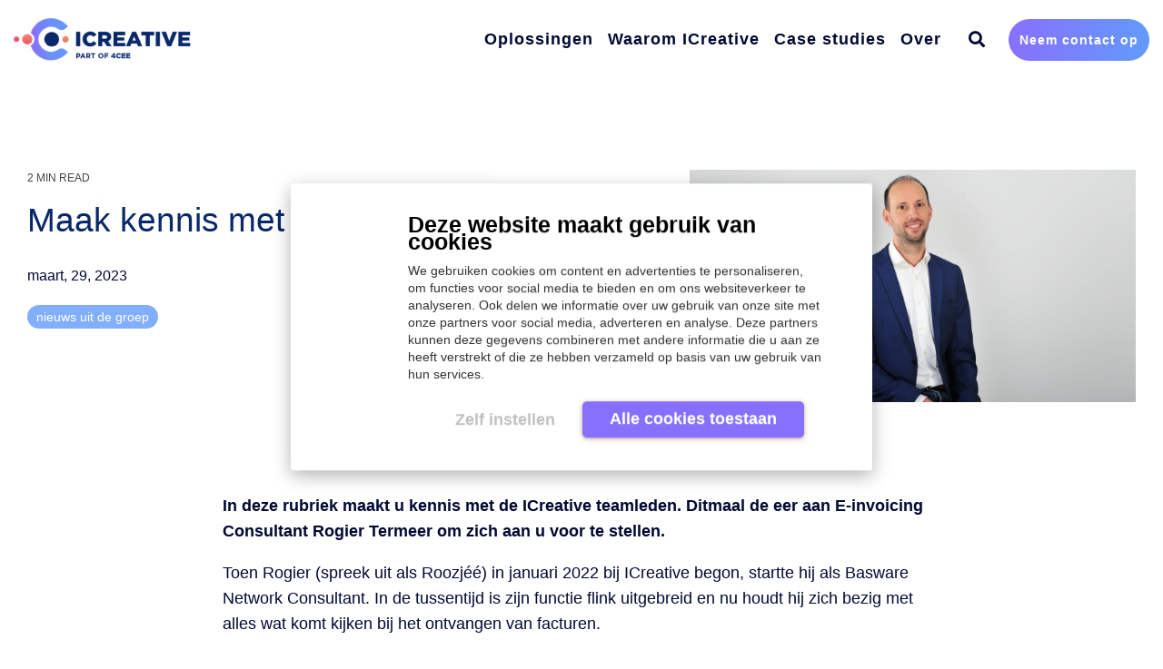

--- FILE ---
content_type: text/html; charset=UTF-8
request_url: https://www.icreativep2p.com/nieuws/kennismaken-rogier-termeer
body_size: 17766
content:
<!doctype html><html lang="nl-nl"><head>
    <!-- Default Consent State required for Google Consent Mode V2 by Sita April 8Th, 2025 -->
    <script data-cookieconsent="ignore">
      window.dataLayer = window.dataLayer || [];
      function gtag() {
          dataLayer.push(arguments);
      }
      gtag("consent", "default", {
          ad_user_data: "denied",
          ad_personalization: "denied",
          ad_storage: "denied",
          analytics_storage: "denied",             // Statistics: false
          functionality_storage: "denied",         // Preferences: false
          personalization_storage: "denied",       // optional – matches marketing
          security_storage: "granted",             // Necessary
          wait_for_update: 500,
      });
      gtag("set", "ads_data_redaction", true);
      gtag("set", "url_passthrough", true);
    </script>
    <!-- END - Default Consent State required for Google Consent Mode V2 by Sita April 8Th, 2025 -->
    <meta charset="utf-8">
    <title>Maak kennis met ... Rogier Termeer</title>
    <link rel="shortcut icon" href="https://www.icreativep2p.com/hubfs/Content%204CEE/Logos/ICreative_Favicon.png">
    <meta name="description" content="ICreative's E-invoicing Consultant Rogier Termeer stelt zich graag aan u voor. 'Ik vind het fijn hoe hier met medewerkers wordt omgegaan.'">
    
    
    
    
    <meta name="viewport" content="width=device-width, initial-scale=1">

    
    <meta property="og:description" content="ICreative's E-invoicing Consultant Rogier Termeer stelt zich graag aan u voor. 'Ik vind het fijn hoe hier met medewerkers wordt omgegaan.'">
    <meta property="og:title" content="Maak kennis met ... Rogier Termeer">
    <meta name="twitter:description" content="ICreative's E-invoicing Consultant Rogier Termeer stelt zich graag aan u voor. 'Ik vind het fijn hoe hier met medewerkers wordt omgegaan.'">
    <meta name="twitter:title" content="Maak kennis met ... Rogier Termeer">

    
<!--  Added by CookieBot integration -->
<script id="Cookiebot" src="https://consent.cookiebot.com/uc.js" data-cbid="325e8815-4cd8-4285-9243-5108a36ef1a9" data-blockingmode="auto" type="text/javascript">
                </script>
<!-- /Added by CookieBot integration -->


    
    <style>
a.cta_button{-moz-box-sizing:content-box !important;-webkit-box-sizing:content-box !important;box-sizing:content-box !important;vertical-align:middle}.hs-breadcrumb-menu{list-style-type:none;margin:0px 0px 0px 0px;padding:0px 0px 0px 0px}.hs-breadcrumb-menu-item{float:left;padding:10px 0px 10px 10px}.hs-breadcrumb-menu-divider:before{content:'›';padding-left:10px}.hs-featured-image-link{border:0}.hs-featured-image{float:right;margin:0 0 20px 20px;max-width:50%}@media (max-width: 568px){.hs-featured-image{float:none;margin:0;width:100%;max-width:100%}}.hs-screen-reader-text{clip:rect(1px, 1px, 1px, 1px);height:1px;overflow:hidden;position:absolute !important;width:1px}
</style>

<link rel="stylesheet" href="https://www.icreativep2p.com/hubfs/hub_generated/template_assets/1/52149266098/1768573341167/template_main-head.min.css">
<link class="hs-async-css" rel="preload" href="https://www.icreativep2p.com/hubfs/hub_generated/template_assets/1/52148679780/1768573299526/template_main-foot.min.css" as="style" onload="this.onload=null;this.rel='stylesheet'">
<noscript><link rel="stylesheet" href="https://www.icreativep2p.com/hubfs/hub_generated/template_assets/1/52148679780/1768573299526/template_main-foot.min.css"></noscript>
<link rel="stylesheet" href="https://www.icreativep2p.com/hubfs/hub_generated/template_assets/1/176124846190/1756887469673/template_styles.css">
<link rel="stylesheet" href="https://www.icreativep2p.com/hubfs/hub_generated/template_assets/1/85491417475/1764759737319/template_child.min.css">
<link rel="stylesheet" href="https://www.icreativep2p.com/hubfs/hub_generated/template_assets/1/52149591381/1768573355923/template_global-header-v2.min.css">

<style>

  /******************************* MAIN DESKTOP NAV STYLE *******************************/
  
  .hhs-top-bar {
    background-color: rgba(255, 255, 255, 0.90);
    padding: 10px 0; 
  }
  .hhs-top-bar.sticky-menu.active {
    padding: 5px 0; 
  }
  
  /* LOGOS */
  
  .hhs-top-bar.hhs-alt-nav .logo-sticky,
  .logo-standard  {
    max-width: 200px;
    float: left;
  }
  
  .hhs-top-bar.hhs-alt-nav.sticky-menu.active .logo-sticky,
  .logo-sticky  {
    max-width: 200px;
    float: left;
  }
  
  .hhs-header-logo {
    padding-top:  0px;
  }
  
  /* MENU STYLE */
  .hhs-nav-grid__menu {
    
      margin-left: auto;
    
  }
  
  .hhs-top-bar .hs-menu-wrapper.hs-menu-flow-horizontal>ul li a,
  .hs-menu-wrapper.hs-menu-flow-horizontal ul.hhs-nav-links .hs-menu-item a {
    color: rgba(1, 9, 51, 1.0);
  }
  
  
  .hhs-top-bar .hs-menu-wrapper.hs-menu-flow-horizontal>ul li {
    margin: 15px 8px;
  }
  
  .hhs-top-bar .hs-menu-wrapper.hs-menu-flow-horizontal>ul li a:hover,
  .hs-menu-wrapper.hs-menu-flow-horizontal ul.hhs-nav-links .hs-menu-item a:hover,
  .hhs-top-bar .hs-menu-wrapper.hs-menu-flow-horizontal>ul li a:hover,
  .hhs-header-search a i:hover,
  .hhs-lang-switch .globe_class:hover{
    color: rgba(1, 9, 51, 0.8);
  } 
  
  .hhs-header-search a i{
    color: rgba(1, 9, 51, 1);
    
  }
  
  .hhs-top-bar .hs-menu-wrapper.hs-menu-flow-horizontal>ul li.hs-menu-depth-1.active:after,
  .hhs-top-bar .hs-menu-wrapper.hs-menu-flow-horizontal>ul li.hs-menu-depth-1:after {
    background-color: rgba(243, 131, 99, 1.0);
  }
  

  
  /* LANGUAGE SWITCHER */
  
  .hhs-lang-switch .globe_class:before{
    color: rgba(1, 9, 51, 1);
  }
  
  .lang_list_class li {
     background: rgba(255, 255, 255, 1) !important;
  }
  
  .hhs-lang-switch .lang_list_class:after {
   border-bottom-color: rgba(255, 255, 255, 1) !important;
  }
  
  /* STANDARD DROP DOWN MENU */
 
  .hhs-hat-menu .hs-menu-children-wrapper,
  .sc-site-header__menu .hs-menu-children-wrapper {
    background-color: #FFFFFF;
  }
  
  .hhs-hat-menu .hs-menu-children-wrapper:before,
  .hs-menu-wrapper.hs-menu-flow-horizontal>ul li.hs-item-has-children ul.hs-menu-children-wrapper:before {
     color: rgba(255, 255, 255, 1) !important;
  }
  
  .hhs-hat-menu .hs-menu-children-wrapper li a,
  .hhs-lang-switch .lang_list_class li a,
  .custom-menu-primary .hs-menu-wrapper > ul li a, 
  .hs-menu-wrapper.hs-menu-flow-horizontal > ul li.hs-item-has-children ul.hs-menu-children-wrapper li a,
  .hhs-lang-switch .lang_list_class li a {
    color: #08286a;
    font-size: 13px !important;
  }
  
  .hhs-hat-menu .hs-menu-children-wrapper li a:hover,
  .hhs-lang-switch .lang_list_class li a:hover,
  .hs-menu-wrapper.hs-menu-flow-horizontal ul.hhs-nav-links .hs-menu-item.hs-menu-depth-2 a:hover,
  .hhs-top-bar .hs-menu-wrapper.hs-menu-flow-horizontal>ul li.hs-item-has-children ul.hs-menu-children-wrapper li a:hover,
  .hhs-top-bar.hhs-alt-nav .hs-menu-wrapper.hs-menu-flow-horizontal ul.hhs-nav-links ul .hs-menu-item.sub-active a{
   background-color:  #fff;
  }
  
  .hhs-hat-menu .hs-menu-children-wrapper li a:hover,
  .hhs-lang-switch .lang_list_class li a:hover,
  .custom-menu-primary .hs-menu-wrapper > ul li.hs-item-has-children ul.hs-menu-children-wrapper li a:hover,
  .hs-menu-wrapper.hs-menu-flow-horizontal ul.hhs-nav-links .hs-menu-item.hs-menu-depth-2 a:hover,
  .hhs-top-bar .hs-menu-wrapper.hs-menu-flow-horizontal>ul li.hs-item-has-children ul.hs-menu-children-wrapper li a:hover,
  .hhs-top-bar.hhs-alt-nav .hs-menu-wrapper.hs-menu-flow-horizontal ul.hhs-nav-links ul .hs-menu-item.sub-active a{
   color: #f38363 !important;
  }
  .custom-menu-primary .hs-menu-wrapper > ul li.hs-item-has-children ul.hs-menu-children-wrapper li.active a:hover {
    color: #08286a !important;
  }
  
  
  /* STICKY & ALT HEADER */
  
  .hhs-top-bar.hhs-alt-nav.sticky-menu,
  .hhs-top-bar.sticky-menu,
  .hhs-top-bar.hhs-alt-nav{
    background-color: rgba(255, 255, 255, 0.80);
  }
  .sticky-menu.active {
    background-color: rgba(255, 255, 255, 0.80);
  }
  
  .hhs-top-bar.sticky-menu .hs-menu-wrapper.hs-menu-flow-horizontal>ul li a,
  .hhs-top-bar.hhs-alt-nav .hs-menu-wrapper.hs-menu-flow-horizontal>ul li a,
  .hhs-top-bar.hhs-alt-nav .hs-menu-wrapper.hs-menu-flow-horizontal ul.hhs-nav-links .hs-menu-item a,
  .hhs-top-bar.hhs-alt-nav .hhs-header-search a i,
  .hhs-top-bar.hhs-alt-nav .fas,
  .hhs-top-bar.hhs-alt-nav .hhs-lang-switch .globe_class:before,
  .sticky-menu .hs-menu-wrapper.hs-menu-flow-horizontal ul.hhs-nav-links li a,
  .sticky-menu .hhs-nav-grid__extras i,
  .sticky-menu .hhs-lang-switch .globe_class:before{
    color: rgba(1, 9, 51, 1.0);
  }
  
  .hhs-top-bar.hhs-alt-nav .hs-menu-wrapper.hs-menu-flow-horizontal ul.hhs-nav-links ul .hs-menu-item a {
    color: #08286a;
  }
  
  .hhs-top-bar.sticky-menu .hs-menu-wrapper.hs-menu-flow-horizontal>ul li a:hover,
  .hhs-top-bar.hhs-alt-nav .hs-menu-wrapper.hs-menu-flow-horizontal>ul li a:hover,
  .hhs-top-bar.hhs-alt-nav .hhs-top-bar .hs-menu-wrapper.hs-menu-flow-horizontal .hs-menu-depth-1:first-child:hover,
  .hhs-top-bar.hhs-alt-nav .hhs-header-search a i:hover,
  .hhs-top-bar.hhs-alt-nav .fas:hover,
  .hhs-top-bar.hhs-alt-nav .hhs-lang-switch .globe_class:before,
  .sticky-menu .hhs-top-bar .hs-menu-wrapper.hs-menu-flow-horizontal .hs-menu-depth-1:first-child:hover,
  .sticky-menu .hs-menu-wrapper.hs-menu-flow-horizontal ul.hhs-nav-links li a:hover,
  .sticky-menu .hhs-header-search a i:hover{
    color: rgba(98, 154, 253, 1.0);
  }
  
  .hhs-top-bar.hhs-alt-nav .hhs-header-search a i,
  .hhs-top-bar.hhs-alt-nav .globe_class {
    color: rgba(1, 9, 51, 1) !important;
  }
  
  .hhs-top-bar.hhs-alt-nav .hhs-top-bar .hs-menu-wrapper.hs-menu-flow-horizontal>ul li a:hover,
  .hhs-top-bar.hhs-alt-nav .hhs-header-search a i:hover,
  .hhs-top-bar.hhs-alt-nav .globe_class:hover {
    color: rgba(98, 154, 253, 1) !important;
  }
  
  
  .hhs-top-bar.hhs-alt-nav .hs-menu-wrapper.hs-menu-flow-horizontal>ul li.hs-menu-depth-1.active:after,
  .hhs-top-bar.hhs-alt-nav .hs-menu-wrapper.hs-menu-flow-horizontal>ul li.hs-menu-depth-1:after,
  .sticky-menu.hhs-top-bar .hs-menu-wrapper.hs-menu-flow-horizontal>ul li.hs-menu-depth-1.active:after,
  .sticky-menu.hhs-top-bar .hs-menu-wrapper.hs-menu-flow-horizontal>ul li.hs-menu-depth-1:after {
    background-color: rgba(98, 154, 253, 1.0);
  }

 
  
  /* CTA */
  
  .hhs-header-cta .cta-secondary,
  .hhs-header-cta .cta-tertiary,
  .hhs-header-cta .cta-primary {
    padding: 15px 12px !important;
    font-size: 14px !important;
    -webkit-box-shadow: none;
    box-shadow: none;
  }
  
   /******************************* END *******************************/
  
   /******************************* SIDE MENU *******************************/
  
  .hhs-side-menu {
   width:  400px;
  }
  
  .hhs-side-menu {
   background-color:  rgba(255, 255, 255, 1.0);
  }
  
  .body-wrapper::after {
    background-color:  rgba(0, 0, 0, 0.6);
  }
  
 
  /* ICON */
  
  .hamburger-icon .line {
    background: rgba(255, 255, 255, 1.0);
  }
  
  .hhs-top-bar.hhs-alt-nav .hamburger-icon .line,
  .sticky-menu .hamburger-icon .line {
    background: rgba(68, 68, 68, 1.0);
  }
  
  .hamburger-icon.active .line {
    background: rgba(68, 68, 68, 1.0);
  }
  
  
  
  /* LANG GLOBE & SEARCH */
  .hhs-side-menu .hhs-lang-switch .globe_class:before,
  .hhs-side-menu .fas{
    color: rgba(68, 68, 68, 1.0);
  }
  
  .hhs-top-bar .fas {
    color: #010933;
  }
  
  .hhs-side-menu__footer a i,
  .hhs-side-menu__footer a:visited i {
    color: #333333;
  }
  
  .hhs-side-menu__footer a:hover i,
  .hhs-side-menu__footer a:focus i {
    color: #666666;
  }
  
  /** MAIN MENU **/
  
  .hhs-side-menu .hhs-nav-links li a {
    font-size: 18px;
    font-weight: bold;
    color: rgba(102, 102, 102, 1.0);
  }
  
  .hhs-side-menu .hhs-nav-links li a:hover {
    color: rgba(0, 0, 0, 1.0);
  }
  
  .hhs-sidebar-nav-toggle i {
    color: rgba(153, 153, 153, 1.0);
  }
  
  /** EXTRAS MENU **/
  
  .hhs-side-menu__extras .hs-menu-item a,
  .hhs-side-menu__extras .hs-menu-wrapper.hs-menu-flow-horizontal>ul li.hs-item-has-children ul.hs-menu-children-wrapper a {
    font-size: 14px;
    font-weight: nomral;
    color: rgba(243, 131, 99, 1);
  }
  
  .hhs-side-menu__extras .hs-menu-item a:hover,
  .hhs-side-menu__extras .hs-menu-wrapper.hs-menu-flow-horizontal>ul li.hs-item-has-children ul.hs-menu-children-wrapper a:hover {
    color: rgba(238, 80, 111, 1);
  }
  
  /* FOR LAST BLOCK IN SIDE MENU */
  
  
    .hhs-side-menu__extras {flex: 1;}
  
  
  @media (max-width: 575px) {
    .hhs-side-menu {
     width: 100%; 
    }
  }
  
   /******************************* END *******************************/
  
   /******************************* MEGA MENU *******************************/
  
  
    /* On desktop */
    @media screen and (min-width: 850px) {
      [class^=mega-drop].loaded {
        position: relative; 	/* 	Make span element relative */
        display: inline-block; 	/* 	Make span element block */
        padding: 0 !important; 	/* 	remove padding */
      }
      /* 	add after element so you can bridge the gap between the link and the mega menu */
      [class^=mega-drop].loaded:hover::after {
        content: ""; 	/* 	fake bridge */
        display: block; /* make it hoverable	 */
        position: absolute;
        top:0; /* 	place at bottom of link */
        width: 100%; 
        height: 100px; /* 	magic number */
        left: -36px;
        /*border: 1px solid red; */
      }
      [class^=mega-drop].loaded:hover::before {
        content: ""; 	/* 	fake bridge */
        display: block; /* make it hoverable	 */
        position: absolute;
        top: 0; /* 	place at bottom of link */
        width: 100%; 
        height: 100px; /* 	magic number */
        right: -36px;
        /*border: 1px solid red; */
      }
      .mega-menu::before {
        height: 20px;
        top: -20px;
	      background-color: rgba(255, 2, 1, 0.0);
      }
    } 
  
    .mega-menu {
      background-color: rgba(255, 255, 255, 1);
      top: 80px;
    }
    .sticky-menu.active .mega-menu  {
      top: 70px;
    }
    .mega-menu span.hs_cos_wrapper_type_text {
      text-transform: none !important;
      font-weight: normal !important;
      white-space: normal !important; 
    }

    .hhs-top-bar .hs-menu-wrapper.hs-menu-flow-horizontal>ul li .mega-menu a,
    .hhs-alt-nav .hhs-top-bar .hs-menu-wrapper.hs-menu-flow-horizontal>ul li .mega-menu a,
    .hhs-top-bar .mega-menu .mega-nav-con ul li ul.hs-menu-children-wrapper li a,
    .hhs-alt-nav .hhs-top-bar .mega-menu .mega-nav-con ul li ul.hs-menu-children-wrapper li a{
      color: #666666 !important;
      font-size: 16px !important;
      font-weight: normal;
    }
    .hhs-top-bar .mega-menu .mega-nav-con ul li ul.hs-menu-children-wrapper li a{
      font-size: 0.95em !important;
    }
    .hhs-top-bar .mega-menu .mega-nav-con .hs-menu-wrapper.hs-menu-flow-horizontal ul .hs-menu-item.hs-menu-depth-2 a:hover,
    .hhs-top-bar .hs-menu-wrapper.hs-menu-flow-horizontal>ul li .mega-menu a:hover,
    .hhs-alt-nav .hhs-top-bar .hs-menu-wrapper.hs-menu-flow-horizontal>ul li .mega-menu a:hover,
    .hhs-top-bar .mega-menu .mega-nav-con ul li ul.hs-menu-children-wrapper li a:hover,
    .hhs-alt-nav .hhs-top-bar .mega-menu .mega-nav-con ul li ul.hs-menu-children-wrapper li a:hover{
      color: #f38363 !important;
      background-color: transparent !important;
    } 
  
  
  /******************************* END *******************************/
  
  /******************************* RESPONSIVE SIDE MENU *******************************/
  
  
    .hhs-menu-toggle {
      display: none;  
    }
    @media (max-width: 960px) {
      .hhs-menu-toggle {
        display: block;  
      }
    }
    @media (max-width: 920px) {
      .hhs-menu-toggle {
        display: block;  
      }
    }
  
  
  /* CTAS */  
  
  .hhs-side-menu__ctas .hhs-side-cta-1,
  .hhs-side-menu__ctas .hhs-side-cta-2{
    display: none;
  }
  @media (max-width: 960px) {
      .hhs-extras-ctas,
      .hhs-extras-ctas .hhs-head-cta-1 {
        display: none;
      }
      .hhs-side-menu__ctas .hhs-side-cta-1 {
        display: inline-block;
      }
    }
    @media (max-width: 920px) {
      .hhs-extras-ctas .hhs-head-cta-2 {
        display: none;
      }
      .hhs-side-menu__ctas .hhs-side-cta-2 {
        display: inline-block;
      }
    }
    
  /* MAIN NAV */
    @media (min-width: 850px) {
      .hhs-side-menu__mobile {
        display: none;
      }
    }

  @media (max-width: 850px) {
    .main-nav .sc-site-header__menu {
       display: none;
      }
    }
  
  /* FORM */
  
  
  
  /******************************* END *******************************/
  
  /******************************* HEADER HAT *******************************/
  
  
  
  /******************************* END *******************************/
  
   /** TABLET CSS **/
  @media (max-width: 768px) {
    .custom-menu-primary .hs-menu-wrapper > ul {
       margin-top: 10px !important;
    }
    .custom-menu-primary .hs-menu-wrapper > ul,
    .custom-menu-primary .hs-menu-wrapper > ul li.active a:hover{
      background-color:  rgba(255, 255, 255, 1) !important;
    }
    .hhs-top-bar .hs-menu-wrapper.hs-menu-flow-horizontal>ul li a:hover,
    .custom-menu-primary .hs-menu-wrapper > ul li.active a:hover {
      color:  #08286a ;
    }
    .custom-menu-primary .hs-menu-wrapper > ul li{
      
        border-top: 1px solid rgba(255, 255, 255, .2) !important; 
      
    }
    .custom-menu-primary .hs-menu-wrapper > ul ul li{
      
        background-color: rgba(255, 255, 255, .15);
      
    }
  }
  
  /** MOBILE CSS **/
  @media (max-width: 575px) {
    .logo-standard, .logo-sticky {
      max-width: 100px !important;
    }
    
      .hhs-nav-opt-items .hhs-header-search {
        right: 3px;
      }
      .hhs-nav-opt-items .hhs-lang-switch
       {
        right: 33px;
      }
    
  }
  
</style>

<link rel="stylesheet" href="https://www.icreativep2p.com/hubfs/hub_generated/template_assets/1/52148683612/1768573371625/template_global-footer.min.css">
<style>
  
  /******************************* MAIN DESKTOP NAV STYLE *******************************/
  
  #hs_cos_wrapper_global_footer .hhs-footer-mod {
    background-color: #010933;
    padding-top: 100px;
    padding-bottom: 100px;
  }

  /** NAVIGATION COLUMNS STYLE **/
  .hhs-foot-base-nav .hs-menu-wrapper.hs-menu-flow-horizontal > ul li a,
  .hhs-foot-nav-col .hs-menu-wrapper.hs-menu-flow-horizontal>ul li.hs-item-has-children ul.hs-menu-children-wrapper li a,
  .hhs-foot-nav-col .hs-menu-wrapper.hs-menu-flow-horizontal > ul li a {
    color: #fcfcfc !important;
  }
  .hhs-foot-base-nav .hs-menu-wrapper.hs-menu-flow-horizontal > ul li a:hover,
  .hhs-foot-nav-col .hs-menu-wrapper.hs-menu-flow-horizontal>ul li.hs-item-has-children ul.hs-menu-children-wrapper li a:hover,
  .hhs-foot-nav-col .hs-menu-wrapper.hs-menu-flow-horizontal > ul li a:hover {
    color: #ffffff  !important;
  }
  .foot-nav-title,
  .hhs-foot-rss h5,
  .hhs-foot-nav-col h5 {
    margin-bottom: 40px;
    color: #ffffff;
  }

  .hhs-foot-rss .hs_cos_wrapper_type_inline_rich_text p,
  .hhs-foot-rss .hs_cos_wrapper_type_inline_rich_text l1,
  .hhs-foot-rss .hs_cos_wrapper_type_inline_rich_text span,
  .hhs-foot-rss label{
    color: #ffffff;
  }
  
  .hhs-foot-base-nav .hs-menu-wrapper.hs-menu-flow-horizontal > ul li a {
    font-size: 14px;
  }

  /** BLOG POST STYLE **/
  .hhs-footer-mod .hhs-post-content a h6  {
    color: #fcfcfc;
    font-size: 16px;
    line-height: 20px;
  }
  .hhs-footer-mod .hhs-post-summary p  {
    color: #ffffff;
    font-size: 14px;
    line-height: 18px;
  }
  .hhs-foot-rss .hs-rss-title:hover {
    color: #ffffff;
  }
   .hhs-footer-mod .hhs-post-feat-img {
    min-height: 120px;
  }
  .hhs-foot-rss .hs-rss-item.hs-with-featured-image .hs-rss-item-text  {
   margin-top: 120px;
  }
  .hhs-foot-break-line {
    border-color:  #161e27;
  }
  .hhs-foot-copyright {
    color: #ffffff;
  }
  
  /** TOGGLE COLLAPSE **/
  
  
    @media (max-width: 575px) {
     .hhs-foot-nav-col .hhs-col-content {
       display: none; 
       text-align: center;
     }
     .hhs-foot-nav-col .hhs-col-content.open-menu {
       display: block;
       text-align: center;
     } 
    }
  

  /** SOCIAL ICONS **/#hs_cos_wrapper_global_footer .hhs-social-con i { color:  #fcfcfc;}
    #hs_cos_wrapper_global_footer .hhs-social-con i:hover {color:  #ffffff;}/** TABLET CSS **/
  @media (max-width: 768px) {
    #hs_cos_wrapper_global_footer .hhs-footer-mod {
      padding-top: 25px;
      padding-bottom: 25px;
    }
  }

  /** BACK TO TOP **/
  #return-to-top {
   background: rgba(129, 118, 255, 0.7);
  }
  #return-to-top:hover {
   background: rgba(129, 118, 255, 0.9);
  }

  /** MOBILE CSS **/
  @media (max-width: 575px) {
    #hs_cos_wrapper_global_footer .hhs-footer-mod {
      padding-top: 25px;
      padding-bottom: 25px;
    }
    .hhs-foot-nav-col {
     border-color: #161e27;
    }
  }
</style>
<link rel="stylesheet" href="/hs/hsstatic/BlogSocialSharingSupport/static-1.258/bundles/project.css">
<link rel="stylesheet" href="/hs/hsstatic/AsyncSupport/static-1.501/sass/comments_listing_asset.css">
<style>
  @font-face {
    font-family: "Ubuntu";
    font-weight: 700;
    font-style: normal;
    font-display: swap;
    src: url("/_hcms/googlefonts/Ubuntu/700.woff2") format("woff2"), url("/_hcms/googlefonts/Ubuntu/700.woff") format("woff");
  }
  @font-face {
    font-family: "Ubuntu";
    font-weight: 500;
    font-style: normal;
    font-display: swap;
    src: url("/_hcms/googlefonts/Ubuntu/500.woff2") format("woff2"), url("/_hcms/googlefonts/Ubuntu/500.woff") format("woff");
  }
  @font-face {
    font-family: "Ubuntu";
    font-weight: 400;
    font-style: normal;
    font-display: swap;
    src: url("/_hcms/googlefonts/Ubuntu/regular.woff2") format("woff2"), url("/_hcms/googlefonts/Ubuntu/regular.woff") format("woff");
  }
  @font-face {
    font-family: "Ubuntu";
    font-weight: 700;
    font-style: normal;
    font-display: swap;
    src: url("/_hcms/googlefonts/Ubuntu/700.woff2") format("woff2"), url("/_hcms/googlefonts/Ubuntu/700.woff") format("woff");
  }
  @font-face {
    font-family: "Montserrat";
    font-weight: 400;
    font-style: normal;
    font-display: swap;
    src: url("/_hcms/googlefonts/Montserrat/regular.woff2") format("woff2"), url("/_hcms/googlefonts/Montserrat/regular.woff") format("woff");
  }
  @font-face {
    font-family: "Montserrat";
    font-weight: 700;
    font-style: normal;
    font-display: swap;
    src: url("/_hcms/googlefonts/Montserrat/700.woff2") format("woff2"), url("/_hcms/googlefonts/Montserrat/700.woff") format("woff");
  }
  @font-face {
    font-family: "Montserrat";
    font-weight: 700;
    font-style: normal;
    font-display: swap;
    src: url("/_hcms/googlefonts/Montserrat/700.woff2") format("woff2"), url("/_hcms/googlefonts/Montserrat/700.woff") format("woff");
  }
  @font-face {
    font-family: "Inter Tight";
    font-weight: 800;
    font-style: normal;
    font-display: swap;
    src: url("/_hcms/googlefonts/Inter_Tight/800.woff2") format("woff2"), url("/_hcms/googlefonts/Inter_Tight/800.woff") format("woff");
  }
  @font-face {
    font-family: "Inter Tight";
    font-weight: 400;
    font-style: normal;
    font-display: swap;
    src: url("/_hcms/googlefonts/Inter_Tight/regular.woff2") format("woff2"), url("/_hcms/googlefonts/Inter_Tight/regular.woff") format("woff");
  }
  @font-face {
    font-family: "Inter Tight";
    font-weight: 700;
    font-style: normal;
    font-display: swap;
    src: url("/_hcms/googlefonts/Inter_Tight/700.woff2") format("woff2"), url("/_hcms/googlefonts/Inter_Tight/700.woff") format("woff");
  }
  @font-face {
    font-family: "Open Sans";
    font-weight: 400;
    font-style: normal;
    font-display: swap;
    src: url("/_hcms/googlefonts/Open_Sans/regular.woff2") format("woff2"), url("/_hcms/googlefonts/Open_Sans/regular.woff") format("woff");
  }
  @font-face {
    font-family: "Open Sans";
    font-weight: 700;
    font-style: normal;
    font-display: swap;
    src: url("/_hcms/googlefonts/Open_Sans/700.woff2") format("woff2"), url("/_hcms/googlefonts/Open_Sans/700.woff") format("woff");
  }
  @font-face {
    font-family: "Open Sans";
    font-weight: 700;
    font-style: normal;
    font-display: swap;
    src: url("/_hcms/googlefonts/Open_Sans/700.woff2") format("woff2"), url("/_hcms/googlefonts/Open_Sans/700.woff") format("woff");
  }
</style>

    <script type="application/ld+json">
{
  "mainEntityOfPage" : {
    "@type" : "WebPage",
    "@id" : "https://www.icreativep2p.com/nieuws/kennismaken-rogier-termeer"
  },
  "author" : {
    "name" : "Redactie ICreative",
    "url" : "https://www.icreativep2p.com/nieuws/author/icreative",
    "@type" : "Person"
  },
  "headline" : "Maak kennis met ... Rogier Termeer",
  "datePublished" : "2023-03-29T14:53:56.000Z",
  "dateModified" : "2023-03-30T08:47:21.572Z",
  "publisher" : {
    "name" : "4CEE",
    "logo" : {
      "url" : "https://www.icreativep2p.com/hubfs/Content%204CEE/Logos/4CEE_Logo-liggend_4CEE_RGB-FC_LR.png",
      "@type" : "ImageObject"
    },
    "@type" : "Organization"
  },
  "@context" : "https://schema.org",
  "@type" : "BlogPosting",
  "image" : [ "https://www.icreativep2p.com/hubfs/MicrosoftTeams-image%20(16)-01.png" ]
}
</script>


    
<!--  Added by GoogleTagManager integration -->
<script>
var _hsp = window._hsp = window._hsp || [];
window.dataLayer = window.dataLayer || [];
function gtag(){dataLayer.push(arguments);}

var useGoogleConsentModeV2 = true;
var waitForUpdateMillis = 1000;



var hsLoadGtm = function loadGtm() {
    if(window._hsGtmLoadOnce) {
      return;
    }

    if (useGoogleConsentModeV2) {

      gtag('set','developer_id.dZTQ1Zm',true);

      gtag('consent', 'default', {
      'ad_storage': 'denied',
      'analytics_storage': 'denied',
      'ad_user_data': 'denied',
      'ad_personalization': 'denied',
      'wait_for_update': waitForUpdateMillis
      });

      _hsp.push(['useGoogleConsentModeV2'])
    }

    (function(w,d,s,l,i){w[l]=w[l]||[];w[l].push({'gtm.start':
    new Date().getTime(),event:'gtm.js'});var f=d.getElementsByTagName(s)[0],
    j=d.createElement(s),dl=l!='dataLayer'?'&l='+l:'';j.async=true;j.src=
    'https://www.googletagmanager.com/gtm.js?id='+i+dl;f.parentNode.insertBefore(j,f);
    })(window,document,'script','dataLayer','GTM-W5V252B');

    window._hsGtmLoadOnce = true;
};

_hsp.push(['addPrivacyConsentListener', function(consent){
  if(consent.allowed || (consent.categories && consent.categories.analytics)){
    hsLoadGtm();
  }
}]);

</script>

<!-- /Added by GoogleTagManager integration -->


<!-- Google Tag Manager per 12 maart 2024 -->
<script data-cookieconsent="ignore">            //Don’t block this script, no matter the consent state per 8 april 2025
  (function(w,d,s,l,i){
    w[l]=w[l]||[];w[l].push({'gtm.start':new Date().getTime(),event:'gtm.js'});
    var f=d.getElementsByTagName(s)[0],
        j=d.createElement(s),
        dl=l!='dataLayer'?'&l='+l:'';
    j.async=true;
    j.src='https://www.googletagmanager.com/gtm.js?id='+i+dl;
    f.parentNode.insertBefore(j,f);
})(window,document,'script','dataLayer','GTM-W5V252B');</script>
<!-- End Google Tag Manager -->


<!-- Google Tag Manager tbv GA4 in nieuwe container -->
<!-- Google Tag Manager -->
<!--
<script>(function(w,d,s,l,i){w[l]=w[l]||[];w[l].push({'gtm.start':
new Date().getTime(),event:'gtm.js'});var f=d.getElementsByTagName(s)[0],
j=d.createElement(s),dl=l!='dataLayer'?'&l='+l:'';j.async=true;j.src=
'https://www.googletagmanager.com/gtm.js?id='+i+dl;f.parentNode.insertBefore(j,f);
})(window,document,'script','dataLayer','GTM-K64LZC8');</script>
-->
<!-- End Google Tag Manager -->
<!-- End Google Tag Manager tbv GA4 in nieuwe container -->


<!-- Salesfeed trackingcode -->
<script type="text/javascript">
 (function(d,t) {
  _scoopi = {'onload': function() { this.trkDocumentLoad(); }};
  var s=d.getElementsByTagName(t)[0], js=d.createElement(t); js.async=1;
  js.src='//api.salesfeed.com/v3/bootstrap.js?aid=icreative17';
  s.parentNode.insertBefore(js,s);
  })(document,'script');
</script>
<!-- End Salesfeed trackingcode -->

<script type="text/javascript" src="https://www.icreativep2p.com/hubfs/hub_generated/template_assets/1/148102306844/1742055367212/template_company-info.min.js"></script>
<link rel="stylesheet" href="https://www.icreativep2p.com/hubfs/hub_generated/template_assets/1/148109038982/1742055273950/template_company-info.min.css">

<meta property="og:image" content="https://www.icreativep2p.com/hubfs/MicrosoftTeams-image%20(16)-01.png">
<meta property="og:image:width" content="1200">
<meta property="og:image:height" content="627">
<meta property="og:image:alt" content="Rogier Termeer is e-invoicing consultant bij ICreative">
<meta name="twitter:image" content="https://www.icreativep2p.com/hubfs/MicrosoftTeams-image%20(16)-01.png">
<meta name="twitter:image:alt" content="Rogier Termeer is e-invoicing consultant bij ICreative">

<meta property="og:url" content="https://www.icreativep2p.com/nieuws/kennismaken-rogier-termeer">
<meta name="twitter:card" content="summary_large_image">

<link rel="canonical" href="https://www.icreativep2p.com/nieuws/kennismaken-rogier-termeer">

<meta property="og:type" content="article">
<link rel="alternate" type="application/rss+xml" href="https://www.icreativep2p.com/nieuws/rss.xml">
<meta name="twitter:domain" content="www.icreativep2p.com">
<script src="//platform.linkedin.com/in.js" type="text/javascript">
    lang: nl_NL
</script>

<meta http-equiv="content-language" content="nl-nl">






    
    
    <link rel="preconnect" href="https://cdn2.hubspot.net" crossorigin>
    <link rel="preconnect" href="https://js.hs-analytics.net" crossorigin>
    <link rel="preconnect" href="https://js.hs-banner.com" crossorigin>
  <meta name="generator" content="HubSpot"></head>
  <body>
<!--  Added by GoogleTagManager integration -->
<noscript><iframe src="https://www.googletagmanager.com/ns.html?id=GTM-W5V252B" height="0" width="0" style="display:none;visibility:hidden"></iframe></noscript>

<!-- /Added by GoogleTagManager integration -->

    <div class="body-wrapper   hs-content-id-108512414286 hs-blog-post hs-blog-id-57428025650">
      <header class="header">
        <div class="header__container">
           <div id="hs_cos_wrapper_global_header_v2" class="hs_cos_wrapper hs_cos_wrapper_widget hs_cos_wrapper_type_module" style="" data-hs-cos-general-type="widget" data-hs-cos-type="module">





<header id="hhs-main-nav" class="hhs-top-bar">
  <div class="container
              hhs-nav-grid">
    
    
    <a class="hhs-nav-grid__logo" href="https://www.icreativep2p.com" style="display: inline-block;">
      <div class="hhs-header-logo">
        <div class="logo-standard">
          <img src="https://www.icreativep2p.com/hs-fs/hubfs/email-logos/logo_ICreative.png?width=805&amp;height=191&amp;name=logo_ICreative.png" alt="logo_ICreative" width="805" height="191" srcset="https://www.icreativep2p.com/hs-fs/hubfs/email-logos/logo_ICreative.png?width=403&amp;height=96&amp;name=logo_ICreative.png 403w, https://www.icreativep2p.com/hs-fs/hubfs/email-logos/logo_ICreative.png?width=805&amp;height=191&amp;name=logo_ICreative.png 805w, https://www.icreativep2p.com/hs-fs/hubfs/email-logos/logo_ICreative.png?width=1208&amp;height=287&amp;name=logo_ICreative.png 1208w, https://www.icreativep2p.com/hs-fs/hubfs/email-logos/logo_ICreative.png?width=1610&amp;height=382&amp;name=logo_ICreative.png 1610w, https://www.icreativep2p.com/hs-fs/hubfs/email-logos/logo_ICreative.png?width=2013&amp;height=478&amp;name=logo_ICreative.png 2013w, https://www.icreativep2p.com/hs-fs/hubfs/email-logos/logo_ICreative.png?width=2415&amp;height=573&amp;name=logo_ICreative.png 2415w" sizes="(max-width: 805px) 100vw, 805px">
        </div>
        
          <div class="logo-sticky">
            <img src="https://www.icreativep2p.com/hs-fs/hubfs/4CEE_Label_Icreative_RGB%20FC.png?width=275&amp;height=66&amp;name=4CEE_Label_Icreative_RGB%20FC.png" alt="icreative-logo" width="275" height="66" srcset="https://www.icreativep2p.com/hs-fs/hubfs/4CEE_Label_Icreative_RGB%20FC.png?width=138&amp;height=33&amp;name=4CEE_Label_Icreative_RGB%20FC.png 138w, https://www.icreativep2p.com/hs-fs/hubfs/4CEE_Label_Icreative_RGB%20FC.png?width=275&amp;height=66&amp;name=4CEE_Label_Icreative_RGB%20FC.png 275w, https://www.icreativep2p.com/hs-fs/hubfs/4CEE_Label_Icreative_RGB%20FC.png?width=413&amp;height=99&amp;name=4CEE_Label_Icreative_RGB%20FC.png 413w, https://www.icreativep2p.com/hs-fs/hubfs/4CEE_Label_Icreative_RGB%20FC.png?width=550&amp;height=132&amp;name=4CEE_Label_Icreative_RGB%20FC.png 550w, https://www.icreativep2p.com/hs-fs/hubfs/4CEE_Label_Icreative_RGB%20FC.png?width=688&amp;height=165&amp;name=4CEE_Label_Icreative_RGB%20FC.png 688w, https://www.icreativep2p.com/hs-fs/hubfs/4CEE_Label_Icreative_RGB%20FC.png?width=825&amp;height=198&amp;name=4CEE_Label_Icreative_RGB%20FC.png 825w" sizes="(max-width: 275px) 100vw, 275px">
          </div>
        
      </div>
    </a>
    
    <div class="hhs-nav-grid__menu
                main-nav">
              
              
              
              
              
              
                <nav class="sc-site-header__menu
                            sc-site-header__menu--48307020947
                            hs-menu-wrapper
                            active-branch
                            flyouts
                            hs-menu-flow-horizontal" aria-label=" menu">
                    
                    <ul class="hhs-nav-links">
                      
                        
                
                  <li class="hs-menu-item hs-menu-depth-1
                             hs-item-has-children
                             
                             
                             " aria-haspopup="true">
                    <a href="https://www.icreativep2p.com/basware/oplossingen" target="">
                      Oplossingen
                    </a>
                    
                    <ul class="hs-menu-children-wrapper">
                      
                      
                        
                
                  <li class="hs-menu-item hs-menu-depth-2
                             hs-item-has-children
                             
                             
                             " aria-haspopup="true">
                    <a href="#" target="">
                      Basware
                    </a>
                    
                    <ul class="hs-menu-children-wrapper">
                      
                      
                        
                
                  <li class="hs-menu-item hs-menu-depth-3
                             
                             
                             
                             ">
                    <a href="https://www.icreativep2p.com/basware/basware-invoice" target="">
                      Accounts payable
                    </a>
                    
                  </li>
                
              
                      
                        
                
                  <li class="hs-menu-item hs-menu-depth-3
                             
                             
                             
                             ">
                    <a href="https://www.icreativep2p.com/basware/basware-purchase" target="">
                      Procurement
                    </a>
                    
                  </li>
                
              
                      
                        
                
                  <li class="hs-menu-item hs-menu-depth-3
                             
                             
                             
                             ">
                    <a href="https://www.icreativep2p.com/basware/basware-spend-analytics" target="">
                      Insights
                    </a>
                    
                  </li>
                
              
                      
                    </ul>
                    
                  </li>
                
              
                      
                        
                
                  <li class="hs-menu-item hs-menu-depth-2
                             hs-item-has-children
                             
                             
                             " aria-haspopup="true">
                    <a href="#" target="">
                      ICreative
                    </a>
                    
                    <ul class="hs-menu-children-wrapper">
                      
                      
                        
                
                  <li class="hs-menu-item hs-menu-depth-3
                             
                             
                             
                             ">
                    <a href="https://www.icreativep2p.com/basware/factuur-validatie" target="">
                      Factuurvalidatie
                    </a>
                    
                  </li>
                
              
                      
                        
                
                  <li class="hs-menu-item hs-menu-depth-3
                             
                             
                             
                             ">
                    <a href="https://www.icreativep2p.com/basware/factuurherkenning" target="">
                      Factuurherkenning
                    </a>
                    
                  </li>
                
              
                      
                        
                
                  <li class="hs-menu-item hs-menu-depth-3
                             
                             
                             
                             ">
                    <a href="https://www.icreativep2p.com/basware/factuurstatus" target="">
                      Factuurstatus
                    </a>
                    
                  </li>
                
              
                      
                        
                
                  <li class="hs-menu-item hs-menu-depth-3
                             
                             
                             
                             ">
                    <a href="https://www.icreativep2p.com/basware/declaratieverwerking" target="">
                      Declaratieverwerking
                    </a>
                    
                  </li>
                
              
                      
                        
                
                  <li class="hs-menu-item hs-menu-depth-3
                             
                             
                             
                             ">
                    <a href="https://www.icreativep2p.com/basware/contractmanagement" target="">
                      Contractmanagement
                    </a>
                    
                  </li>
                
              
                      
                    </ul>
                    
                  </li>
                
              
                      
                    </ul>
                    
                  </li>
                
              
                      
                        
                
                  <li class="hs-menu-item hs-menu-depth-1
                             
                             
                             
                             ">
                    <a href="https://www.icreativep2p.com/basware/waarom-icreative" target="">
                      Waarom ICreative
                    </a>
                    
                  </li>
                
              
                      
                        
                
                  <li class="hs-menu-item hs-menu-depth-1
                             
                             
                             
                             ">
                    <a href="https://www.icreativep2p.com/basware/case-studies" target="">
                      Case studies
                    </a>
                    
                  </li>
                
              
                      
                        
                
                  <li class="hs-menu-item hs-menu-depth-1
                             hs-item-has-children
                             
                             
                             " aria-haspopup="true">
                    <a href="https://www.icreativep2p.com/basware/over-ons" target="">
                      Over
                    </a>
                    
                    <ul class="hs-menu-children-wrapper">
                      
                      
                        
                
                  <li class="hs-menu-item hs-menu-depth-2
                             hs-item-has-children
                             
                             
                             " aria-haspopup="true">
                    <a href="#" target="">
                      Partners
                    </a>
                    
                    <ul class="hs-menu-children-wrapper">
                      
                      
                        
                
                  <li class="hs-menu-item hs-menu-depth-3
                             
                             
                             
                             ">
                    <a href="https://www.basware.com/en/" target="">
                      Basware
                    </a>
                    
                  </li>
                
              
                      
                        
                
                  <li class="hs-menu-item hs-menu-depth-3
                             
                             
                             
                             ">
                    <a href="https://www.4cee.com/" target="">
                      4CEE
                    </a>
                    
                  </li>
                
              
                      
                    </ul>
                    
                  </li>
                
              
                      
                        
                
                  <li class="hs-menu-item hs-menu-depth-2
                             
                             
                             
                             ">
                    <a href="https://www.icreativep2p.com/form/basware/contact" target="">
                      Contact
                    </a>
                    
                  </li>
                
              
                      
                        
                
                  <li class="hs-menu-item hs-menu-depth-2
                             
                             
                             
                             ">
                    <a href="https://werkenbij.4cee.com/" target="">
                      Werken bij
                    </a>
                    
                  </li>
                
              
                      
                        
                
                  <li class="hs-menu-item hs-menu-depth-2
                             
                             
                             
                             ">
                    <a href="https://www.icreativep2p.com/basware/support" target="">
                      Support
                    </a>
                    
                  </li>
                
              
                      
                    </ul>
                    
                  </li>
                
              
                      
                    </ul>
                </nav>
                
              
    </div>
    <div class="hhs-nav-grid__extras">
      <div class="hhs-lang-switch">
        <span id="hs_cos_wrapper_global_header_v2_language_switcher" class="hs_cos_wrapper hs_cos_wrapper_widget hs_cos_wrapper_type_language_switcher" style="" data-hs-cos-general-type="widget" data-hs-cos-type="language_switcher"></span>
      </div>
        
          <div class="hs-search-field
                      js-search-pop">
            <div class="hs-search-field__bar"> 
              <form action="/search">
                <input id="main-search" type="text" class="hs-search-field__input" name="term" autocomplete="off" placeholder="Search..." autofocus>
                <input type="hidden" name="type" value="SITE_PAGE">
                <input type="hidden" name="type" value="LANDING_PAGE">
                <input type="hidden" name="type" value="BLOG_POST">
                <input type="hidden" name="type" value="LISTING_PAGE">
              </form>
            </div>
          </div>
          <button type="button" class="top-bar-search">
            <i class="fas fa-search"></i>
          </button>
        
        
        
          <div class="hhs-extras-ctas">
            <div class="hhs-header-cta">
              
                <span class="hhs-head-cta-1"><span id="hs_cos_wrapper_global_header_v2_" class="hs_cos_wrapper hs_cos_wrapper_widget hs_cos_wrapper_type_cta" style="" data-hs-cos-general-type="widget" data-hs-cos-type="cta"><!--HubSpot Call-to-Action Code --><span class="hs-cta-wrapper" id="hs-cta-wrapper-894dce75-d68a-4817-a048-c53a979e303f"><span class="hs-cta-node hs-cta-894dce75-d68a-4817-a048-c53a979e303f" id="hs-cta-894dce75-d68a-4817-a048-c53a979e303f"><!--[if lte IE 8]><div id="hs-cta-ie-element"></div><![endif]--><a href="https://cta-redirect.hubspot.com/cta/redirect/6686518/894dce75-d68a-4817-a048-c53a979e303f"><img class="hs-cta-img" id="hs-cta-img-894dce75-d68a-4817-a048-c53a979e303f" style="border-width:0px;" src="https://no-cache.hubspot.com/cta/default/6686518/894dce75-d68a-4817-a048-c53a979e303f.png" alt="Neem contact op"></a></span><script charset="utf-8" src="/hs/cta/cta/current.js"></script><script type="text/javascript"> hbspt.cta._relativeUrls=true;hbspt.cta.load(6686518, '894dce75-d68a-4817-a048-c53a979e303f', {"useNewLoader":"true","region":"na1"}); </script></span><!-- end HubSpot Call-to-Action Code --></span></span> 
              
            </div>
          </div>          
        
        <div class="hhs-menu-toggle
                    ">
          <button class="hhs-menu-button
                         hamburger-icon
                         js-toggle-main-nav" id="hamburger-icon">
            <span class="line line-1"></span>
            <span class="line line-2"></span>
            <span class="line line-3"></span>
          </button>
        </div>
    </div>
    
  </div>
</header>

<div class="hhs-side-menu
            js-side-menu">
        <div class="hhs-side-menu__controls">
          <div class="hhs-side-menu__mobile-controls">
            <div class="hhs-lang-switch">
              <span id="hs_cos_wrapper_global_header_v2_language_switcher" class="hs_cos_wrapper hs_cos_wrapper_widget hs_cos_wrapper_type_language_switcher" style="" data-hs-cos-general-type="widget" data-hs-cos-type="language_switcher"></span>
            </div>
             
                <div class="hs-search-field
                            js-search-pop-side">
                  <div class="hs-search-field__bar"> 
                    <form action="/search">
                      <input type="text" class="hs-search-field__input" name="term" autocomplete="off" placeholder="Search..." autofocus>
                      <input type="hidden" name="type" value="SITE_PAGE">
                      <input type="hidden" name="type" value="LANDING_PAGE">
                      <input type="hidden" name="type" value="BLOG_POST">
                      <input type="hidden" name="type" value="LISTING_PAGE">
                    </form>
                  </div>
                </div>
                <button type="button" class="top-bar-search">
                  <i class="fas fa-search"></i>
                </button>
              
            </div>
          <div class="hhs-menu-toggle
                      hhs-menu-toggle--always-show">
            <button class="hhs-menu-button
                           hamburger-icon
                           js-toggle-main-nav">
              <span class="line line-1"></span>
              <span class="line line-2"></span>
              <span class="line line-3"></span>
            </button>
          </div>
        </div>
        
          <div class="hhs-side-menu__ctas">
            <div class="hhs-header-cta
                        ">
              
                <span class="hhs-side-cta-1"><span id="hs_cos_wrapper_global_header_v2_" class="hs_cos_wrapper hs_cos_wrapper_widget hs_cos_wrapper_type_cta" style="" data-hs-cos-general-type="widget" data-hs-cos-type="cta"><!--HubSpot Call-to-Action Code --><span class="hs-cta-wrapper" id="hs-cta-wrapper-894dce75-d68a-4817-a048-c53a979e303f"><span class="hs-cta-node hs-cta-894dce75-d68a-4817-a048-c53a979e303f" id="hs-cta-894dce75-d68a-4817-a048-c53a979e303f"><!--[if lte IE 8]><div id="hs-cta-ie-element"></div><![endif]--><a href="https://cta-redirect.hubspot.com/cta/redirect/6686518/894dce75-d68a-4817-a048-c53a979e303f"><img class="hs-cta-img" id="hs-cta-img-894dce75-d68a-4817-a048-c53a979e303f" style="border-width:0px;" src="https://no-cache.hubspot.com/cta/default/6686518/894dce75-d68a-4817-a048-c53a979e303f.png" alt="Neem contact op"></a></span><script charset="utf-8" src="/hs/cta/cta/current.js"></script><script type="text/javascript"> hbspt.cta._relativeUrls=true;hbspt.cta.load(6686518, '894dce75-d68a-4817-a048-c53a979e303f', {"useNewLoader":"true","region":"na1"}); </script></span><!-- end HubSpot Call-to-Action Code --></span></span> 
              
            </div>
          </div>          
        
  <div class="hhs-side-menu__mobile"> 
    

    
    
    <nav class="sc-site-header__menu
                sc-site-header__menu--48307020947
                hs-menu-wrapper
                active-branch
                flyouts
                hs-menu-flow-vertical" aria-label=" menu">
      
      <ul>
        
        
    
    <li class="hs-menu-item hs-menu-depth-1
               hs-item-has-children
               
               
               " aria-haspopup="true">
      <a href="https://www.icreativep2p.com/basware/oplossingen" target="">
        Oplossingen
        
        <button class="hhs-sidebar-nav-toggle
                       js-sidebar-nav-toggle">
          <i class="fa fa-plus"></i>
        </button>
        
      </a>
      
      <ul class="hs-menu-children-wrapper">
        
        
        
    
    <li class="hs-menu-item hs-menu-depth-2
               hs-item-has-children
               
               
               " aria-haspopup="true">
      <a href="#" target="">
        Basware
        
        <button class="hhs-sidebar-nav-toggle
                       js-sidebar-nav-toggle">
          <i class="fa fa-plus"></i>
        </button>
        
      </a>
      
      <ul class="hs-menu-children-wrapper">
        
        
        
    
    <li class="hs-menu-item hs-menu-depth-3
               
               
               
               ">
      <a href="https://www.icreativep2p.com/basware/basware-invoice" target="">
        Accounts payable
        
      </a>
      
    </li>
    
    
        
        
    
    <li class="hs-menu-item hs-menu-depth-3
               
               
               
               ">
      <a href="https://www.icreativep2p.com/basware/basware-purchase" target="">
        Procurement
        
      </a>
      
    </li>
    
    
        
        
    
    <li class="hs-menu-item hs-menu-depth-3
               
               
               
               ">
      <a href="https://www.icreativep2p.com/basware/basware-spend-analytics" target="">
        Insights
        
      </a>
      
    </li>
    
    
        
      </ul>
      
    </li>
    
    
        
        
    
    <li class="hs-menu-item hs-menu-depth-2
               hs-item-has-children
               
               
               " aria-haspopup="true">
      <a href="#" target="">
        ICreative
        
        <button class="hhs-sidebar-nav-toggle
                       js-sidebar-nav-toggle">
          <i class="fa fa-plus"></i>
        </button>
        
      </a>
      
      <ul class="hs-menu-children-wrapper">
        
        
        
    
    <li class="hs-menu-item hs-menu-depth-3
               
               
               
               ">
      <a href="https://www.icreativep2p.com/basware/factuur-validatie" target="">
        Factuurvalidatie
        
      </a>
      
    </li>
    
    
        
        
    
    <li class="hs-menu-item hs-menu-depth-3
               
               
               
               ">
      <a href="https://www.icreativep2p.com/basware/factuurherkenning" target="">
        Factuurherkenning
        
      </a>
      
    </li>
    
    
        
        
    
    <li class="hs-menu-item hs-menu-depth-3
               
               
               
               ">
      <a href="https://www.icreativep2p.com/basware/factuurstatus" target="">
        Factuurstatus
        
      </a>
      
    </li>
    
    
        
        
    
    <li class="hs-menu-item hs-menu-depth-3
               
               
               
               ">
      <a href="https://www.icreativep2p.com/basware/declaratieverwerking" target="">
        Declaratieverwerking
        
      </a>
      
    </li>
    
    
        
        
    
    <li class="hs-menu-item hs-menu-depth-3
               
               
               
               ">
      <a href="https://www.icreativep2p.com/basware/contractmanagement" target="">
        Contractmanagement
        
      </a>
      
    </li>
    
    
        
      </ul>
      
    </li>
    
    
        
      </ul>
      
    </li>
    
    
        
        
    
    <li class="hs-menu-item hs-menu-depth-1
               
               
               
               ">
      <a href="https://www.icreativep2p.com/basware/waarom-icreative" target="">
        Waarom ICreative
        
      </a>
      
    </li>
    
    
        
        
    
    <li class="hs-menu-item hs-menu-depth-1
               
               
               
               ">
      <a href="https://www.icreativep2p.com/basware/case-studies" target="">
        Case studies
        
      </a>
      
    </li>
    
    
        
        
    
    <li class="hs-menu-item hs-menu-depth-1
               hs-item-has-children
               
               
               " aria-haspopup="true">
      <a href="https://www.icreativep2p.com/basware/over-ons" target="">
        Over
        
        <button class="hhs-sidebar-nav-toggle
                       js-sidebar-nav-toggle">
          <i class="fa fa-plus"></i>
        </button>
        
      </a>
      
      <ul class="hs-menu-children-wrapper">
        
        
        
    
    <li class="hs-menu-item hs-menu-depth-2
               hs-item-has-children
               
               
               " aria-haspopup="true">
      <a href="#" target="">
        Partners
        
        <button class="hhs-sidebar-nav-toggle
                       js-sidebar-nav-toggle">
          <i class="fa fa-plus"></i>
        </button>
        
      </a>
      
      <ul class="hs-menu-children-wrapper">
        
        
        
    
    <li class="hs-menu-item hs-menu-depth-3
               
               
               
               ">
      <a href="https://www.basware.com/en/" target="">
        Basware
        
      </a>
      
    </li>
    
    
        
        
    
    <li class="hs-menu-item hs-menu-depth-3
               
               
               
               ">
      <a href="https://www.4cee.com/" target="">
        4CEE
        
      </a>
      
    </li>
    
    
        
      </ul>
      
    </li>
    
    
        
        
    
    <li class="hs-menu-item hs-menu-depth-2
               
               
               
               ">
      <a href="https://www.icreativep2p.com/form/basware/contact" target="">
        Contact
        
      </a>
      
    </li>
    
    
        
        
    
    <li class="hs-menu-item hs-menu-depth-2
               
               
               
               ">
      <a href="https://werkenbij.4cee.com/" target="">
        Werken bij
        
      </a>
      
    </li>
    
    
        
        
    
    <li class="hs-menu-item hs-menu-depth-2
               
               
               
               ">
      <a href="https://www.icreativep2p.com/basware/support" target="">
        Support
        
      </a>
      
    </li>
    
    
        
      </ul>
      
    </li>
    
    
        
      </ul>
    </nav>
    
    
  </div>
    
    
    
  <div class="hhs-side-menu__footer">
    
      <a href="#0">
        <i class="fab fa-facebook-f"></i>
      </a>
    
    
      <a href="#0">
        <i class="fab fa-instagram"></i>
      </a>
    
    
      <a href="#0">
        <i class="fab fa-linkedin-in"></i>
      </a>
    
    
      <a href="#0">
        <i class="fab fa-twitter"></i>
      </a>
    
    
      <a href="#0">
        <i class="fab fa-youtube"></i>
      </a>
    
    
      <a href="#0">
        <i class="fab fa-medium-m"></i>
      </a>
    
  </div>
</div>




  




  
    
    
      
        
        
        
      
      
      
      
      
      
      
    
    


    <div class="mega-menu-1 mega-menu">
      <div class="">
        <div class="container">
          <div class="row">
            <div class="col-4">
              <div class="mega-text-con">
                <div id="hs_cos_wrapper_global_header_v2_" class="hs_cos_wrapper hs_cos_wrapper_widget hs_cos_wrapper_type_inline_rich_text" style="" data-hs-cos-general-type="widget" data-hs-cos-type="inline_rich_text" data-hs-cos-field="col_1.text"><h5><strong>PURCHASE TO PAY</strong></h5>
<p style="font-size: 16px;">Wij helpen organisaties met digitale transformatie en procesoptimalisatie van purchase to pay.</p></div>
              </div>
              <div class="mega-nav-con">          
                <span id="hs_cos_wrapper_global_header_v2_" class="hs_cos_wrapper hs_cos_wrapper_widget hs_cos_wrapper_type_simple_menu" style="" data-hs-cos-general-type="widget" data-hs-cos-type="simple_menu"><div id="hs_menu_wrapper_global_header_v2_" class="hs-menu-wrapper active-branch flyouts hs-menu-flow-horizontal" role="navigation" data-sitemap-name="" data-menu-id="" aria-label="Navigation Menu">
 <ul role="menu">
  <li class="hs-menu-item hs-menu-depth-1 hs-item-has-children" role="none"><a href="https://www.icreativep2p.com/digitale-transformatie-purchase-to-pay" aria-haspopup="true" aria-expanded="false" role="menuitem" target="_self">Digitale transformatie</a>
   <ul role="menu" class="hs-menu-children-wrapper">
    <li class="hs-menu-item hs-menu-depth-2" role="none"><a href="https://www.icreativep2p.com/accounts-payable" role="menuitem" target="_self">Accounts payable</a></li>
    <li class="hs-menu-item hs-menu-depth-2" role="none"><a href="https://www.icreativep2p.com/inkoop-automatisering" role="menuitem" target="_self">Procurement</a></li>
   </ul></li>
  <li class="hs-menu-item hs-menu-depth-1" role="none"><a href="https://www.icreativep2p.com/procesoptimalisatie-purchase-to-pay" role="menuitem" target="_self">Procesoptimalisatie</a></li>
  <li class="hs-menu-item hs-menu-depth-1" role="none"><a href="https://www.icreativep2p.com/compliance-purchase-to-pay" role="menuitem" target="_self">Compliance</a></li>
  <li class="hs-menu-item hs-menu-depth-1" role="none"><a href="https://www.icreativep2p.com/spend-management" role="menuitem" target="_self">Spend management</a></li>
 </ul>
</div></span>
              </div>
            </div>
            <div class="col-4">
              <div class="mega-text-con">
                <div id="hs_cos_wrapper_global_header_v2_" class="hs_cos_wrapper hs_cos_wrapper_widget hs_cos_wrapper_type_inline_rich_text" style="" data-hs-cos-general-type="widget" data-hs-cos-type="inline_rich_text" data-hs-cos-field="col_2.text"><h5><strong>TECHNOLOGIE</strong></h5>
<p style="font-size: 16px;">Wij gebruiken verschillende cloud-oplossingen die passen bij omvangrijker organisaties.</p></div>
              </div>
              <div class="mega-nav-con">          
                <span id="hs_cos_wrapper_global_header_v2_" class="hs_cos_wrapper hs_cos_wrapper_widget hs_cos_wrapper_type_simple_menu" style="" data-hs-cos-general-type="widget" data-hs-cos-type="simple_menu"><div id="hs_menu_wrapper_global_header_v2_" class="hs-menu-wrapper active-branch flyouts hs-menu-flow-horizontal" role="navigation" data-sitemap-name="" data-menu-id="" aria-label="Navigation Menu">
 <ul role="menu">
  <li class="hs-menu-item hs-menu-depth-1" role="none"><a href="https://www.icreativep2p.com" role="menuitem" target="_blank" rel="noopener">Basware</a></li>
  <li class="hs-menu-item hs-menu-depth-1" role="none"><a href="https://www.icreativep2p.com/kofax" role="menuitem" target="_self">Kofax</a></li>
  <li class="hs-menu-item hs-menu-depth-1 hs-item-has-children" role="none"><a href="https://www.icreativep2p.com/aanvullende-oplossingen-accounts-payable" aria-haspopup="true" aria-expanded="false" role="menuitem" target="_self">ICreative</a>
   <ul role="menu" class="hs-menu-children-wrapper">
    <li class="hs-menu-item hs-menu-depth-2" role="none"><a href="https://www.icreativep2p.com/declaratieverwerking" role="menuitem" target="_self">Declaratieverwerking</a></li>
    <li class="hs-menu-item hs-menu-depth-2" role="none"><a href="https://www.icreativep2p.com/factuur-status" role="menuitem" target="_self">Factuurstatus portaal</a></li>
   </ul></li>
 </ul>
</div></span>
              </div>
            </div>
            
              <div class="col-4">
                <div class="mega-text-con">
                  <div id="hs_cos_wrapper_global_header_v2_" class="hs_cos_wrapper hs_cos_wrapper_widget hs_cos_wrapper_type_inline_rich_text" style="" data-hs-cos-general-type="widget" data-hs-cos-type="inline_rich_text" data-hs-cos-field="col_3.text"><h5><strong>INTEGRATIES</strong></h5>
<p style="font-size: 16px;">Wij werken met verschillende P2P oplossingen die koppelen met toonaangevende ERP systemen.</p></div>
                </div>
                <div class="mega-nav-con">          
                  <span id="hs_cos_wrapper_global_header_v2_" class="hs_cos_wrapper hs_cos_wrapper_widget hs_cos_wrapper_type_simple_menu" style="" data-hs-cos-general-type="widget" data-hs-cos-type="simple_menu"><div id="hs_menu_wrapper_global_header_v2_" class="hs-menu-wrapper active-branch flyouts hs-menu-flow-horizontal" role="navigation" data-sitemap-name="" data-menu-id="" aria-label="Navigation Menu">
 <ul role="menu">
  <li class="hs-menu-item hs-menu-depth-1" role="none"><a href="javascript:void(0);" role="menuitem" target="_self"><img src="https://www.icreativep2p.com/hs-fs/hubfs/Content%20ICreative/sap_logo.png?width=120&amp;name=sap_logo.png" width="120" srcset="https://www.icreativep2p.com/hs-fs/hubfs/Content%20ICreative/sap_logo.png?width=60&amp;name=sap_logo.png 60w, https://www.icreativep2p.com/hs-fs/hubfs/Content%20ICreative/sap_logo.png?width=120&amp;name=sap_logo.png 120w, https://www.icreativep2p.com/hs-fs/hubfs/Content%20ICreative/sap_logo.png?width=180&amp;name=sap_logo.png 180w, https://www.icreativep2p.com/hs-fs/hubfs/Content%20ICreative/sap_logo.png?width=240&amp;name=sap_logo.png 240w, https://www.icreativep2p.com/hs-fs/hubfs/Content%20ICreative/sap_logo.png?width=300&amp;name=sap_logo.png 300w, https://www.icreativep2p.com/hs-fs/hubfs/Content%20ICreative/sap_logo.png?width=360&amp;name=sap_logo.png 360w" sizes="(max-width: 120px) 100vw, 120px"></a></li>
  <li class="hs-menu-item hs-menu-depth-1" role="none"><a href="javascript:void(0);" role="menuitem" target="_self"><img src="https://www.icreativep2p.com/hs-fs/hubfs/microsoft-365.png?width=120&amp;name=microsoft-365.png" width="120" srcset="https://www.icreativep2p.com/hs-fs/hubfs/microsoft-365.png?width=60&amp;name=microsoft-365.png 60w, https://www.icreativep2p.com/hs-fs/hubfs/microsoft-365.png?width=120&amp;name=microsoft-365.png 120w, https://www.icreativep2p.com/hs-fs/hubfs/microsoft-365.png?width=180&amp;name=microsoft-365.png 180w, https://www.icreativep2p.com/hs-fs/hubfs/microsoft-365.png?width=240&amp;name=microsoft-365.png 240w, https://www.icreativep2p.com/hs-fs/hubfs/microsoft-365.png?width=300&amp;name=microsoft-365.png 300w, https://www.icreativep2p.com/hs-fs/hubfs/microsoft-365.png?width=360&amp;name=microsoft-365.png 360w" sizes="(max-width: 120px) 100vw, 120px"></a></li>
  <li class="hs-menu-item hs-menu-depth-1" role="none"><a href="javascript:void(0);" role="menuitem" target="_self"><img src="https://www.icreativep2p.com/hs-fs/hubfs/Content%20ICreative/oracle_logo.png?width=120&amp;name=oracle_logo.png" width="120" srcset="https://www.icreativep2p.com/hs-fs/hubfs/Content%20ICreative/oracle_logo.png?width=60&amp;name=oracle_logo.png 60w, https://www.icreativep2p.com/hs-fs/hubfs/Content%20ICreative/oracle_logo.png?width=120&amp;name=oracle_logo.png 120w, https://www.icreativep2p.com/hs-fs/hubfs/Content%20ICreative/oracle_logo.png?width=180&amp;name=oracle_logo.png 180w, https://www.icreativep2p.com/hs-fs/hubfs/Content%20ICreative/oracle_logo.png?width=240&amp;name=oracle_logo.png 240w, https://www.icreativep2p.com/hs-fs/hubfs/Content%20ICreative/oracle_logo.png?width=300&amp;name=oracle_logo.png 300w, https://www.icreativep2p.com/hs-fs/hubfs/Content%20ICreative/oracle_logo.png?width=360&amp;name=oracle_logo.png 360w" sizes="(max-width: 120px) 100vw, 120px"></a></li>
  <li class="hs-menu-item hs-menu-depth-1" role="none"><a href="javascript:void(0);" role="menuitem" target="_self"><img src="https://www.icreativep2p.com/hs-fs/hubfs/Content%20ICreative/logo-infor-erp.png?width=120&amp;name=logo-infor-erp.png" width="120" srcset="https://www.icreativep2p.com/hs-fs/hubfs/Content%20ICreative/logo-infor-erp.png?width=60&amp;name=logo-infor-erp.png 60w, https://www.icreativep2p.com/hs-fs/hubfs/Content%20ICreative/logo-infor-erp.png?width=120&amp;name=logo-infor-erp.png 120w, https://www.icreativep2p.com/hs-fs/hubfs/Content%20ICreative/logo-infor-erp.png?width=180&amp;name=logo-infor-erp.png 180w, https://www.icreativep2p.com/hs-fs/hubfs/Content%20ICreative/logo-infor-erp.png?width=240&amp;name=logo-infor-erp.png 240w, https://www.icreativep2p.com/hs-fs/hubfs/Content%20ICreative/logo-infor-erp.png?width=300&amp;name=logo-infor-erp.png 300w, https://www.icreativep2p.com/hs-fs/hubfs/Content%20ICreative/logo-infor-erp.png?width=360&amp;name=logo-infor-erp.png 360w" sizes="(max-width: 120px) 100vw, 120px"></a></li>
 </ul>
</div></span>
                </div>
              </div>
            
            
          </div>
        </div>
      </div>
    </div>
  
    
    
      
      
      
      
      
      
        
        
        
      
      
    
    


    <div class="mega-menu-2 mega-menu">
      <div class="">
        <div class="container">
          <div class="row">
            <div class="col-2">
              <div class="mega-text-con">
                <div id="hs_cos_wrapper_global_header_v2_" class="hs_cos_wrapper hs_cos_wrapper_widget hs_cos_wrapper_type_inline_rich_text" style="" data-hs-cos-general-type="widget" data-hs-cos-type="inline_rich_text" data-hs-cos-field="col_1.text"></div>
              </div>
              <div class="mega-nav-con">          
                <span id="hs_cos_wrapper_global_header_v2_" class="hs_cos_wrapper hs_cos_wrapper_widget hs_cos_wrapper_type_simple_menu" style="" data-hs-cos-general-type="widget" data-hs-cos-type="simple_menu"><ul></ul></span>
              </div>
            </div>
            <div class="col-2">
              <div class="mega-text-con">
                <div id="hs_cos_wrapper_global_header_v2_" class="hs_cos_wrapper hs_cos_wrapper_widget hs_cos_wrapper_type_inline_rich_text" style="" data-hs-cos-general-type="widget" data-hs-cos-type="inline_rich_text" data-hs-cos-field="col_2.text"></div>
              </div>
              <div class="mega-nav-con">          
                <span id="hs_cos_wrapper_global_header_v2_" class="hs_cos_wrapper hs_cos_wrapper_widget hs_cos_wrapper_type_simple_menu" style="" data-hs-cos-general-type="widget" data-hs-cos-type="simple_menu"><ul></ul></span>
              </div>
            </div>
            
              <div class="col-8">
                <div class="mega-text-con">
                  <div id="hs_cos_wrapper_global_header_v2_" class="hs_cos_wrapper hs_cos_wrapper_widget hs_cos_wrapper_type_inline_rich_text" style="" data-hs-cos-general-type="widget" data-hs-cos-type="inline_rich_text" data-hs-cos-field="col_3.text"><div style="display: flex; justify-content: center;"><!-- First Column (Left Side) -->
<div style="width: 300px; margin-right: 10px; padding-right: 10px;"><!-- Title for Left Column -->
<div style="font-weight: bold; margin-bottom: 10px; color: #333333;">Case studies</div>
<div><a href="//www.icreativep2p.com/casestudy-atradius" rel="noopener">Atradius</a></div>
<div><a href="//www.icreativep2p.com/case-study-fmo-compliance" rel="noopener">FMO</a></div>
<div><a href="//www.icreativep2p.com/case-study-pon-power-pon-equipment" rel="noopener">PON Power &amp; Equipment</a></div>
<div><a href="//www.icreativep2p.com/casestudy-technische-unie" rel="noopener">Technische Unie</a></div>
<div><a href="//www.icreativep2p.com/casestudy-ballast-nedam" rel="noopener">Ballast Nedam</a></div>
<div><a href="//www.icreativep2p.com/basware-tu-delft" rel="noopener">TU Delft</a></div>
<div><a href="//www.icreativep2p.com/case-study-geveke" rel="noopener">Geveke</a></div>
<div><a href="//www.icreativep2p.com/case-study-renewi-efacturatie" rel="noopener">Renewi</a></div>
<div><a href="//www.icreativep2p.com/casestudy-gazelle-e-invoicing" rel="noopener">Gazelle</a></div>
</div>
<!-- Vertical Line -->
<div style="width: 1px; background-color: grey; margin: 0 10px;">&nbsp;</div>
<!-- Second Column (Middle) -->
<div style="width: 400px; margin-right: 10px; padding-left: 10px;"><!-- Title for Middle Column -->
<div style="font-weight: bold; margin-bottom: 10px; color: #333333;">Leer &amp; Connect</div>
<div><a href="//www.icreativep2p.com/support" rel="noopener">Support center</a><br><a href="#" rel="noopener">Evenementen</a></div>
<div><a href="//www.icreativep2p.com/whitepapers" rel="noopener">Publicaties</a></div>
<div><a href="https://www.icreativep2p.com/blog" rel="noopener">Blog</a></div>
</div>
</div></div>
                </div>
                <div class="mega-nav-con">          
                  <span id="hs_cos_wrapper_global_header_v2_" class="hs_cos_wrapper hs_cos_wrapper_widget hs_cos_wrapper_type_simple_menu" style="" data-hs-cos-general-type="widget" data-hs-cos-type="simple_menu"><ul></ul></span>
                </div>
              </div>
            
            
          </div>
        </div>
      </div>
    </div>
  
    
    
    
      
        
        
        
        
      
      
      
      
      
    


    <div class="mega-menu-3 mega-menu">
      <div class="">
        <div class="container">
          <div class="row">
            <div class="col-3">
              <div class="mega-text-con">
                <div id="hs_cos_wrapper_global_header_v2_" class="hs_cos_wrapper hs_cos_wrapper_widget hs_cos_wrapper_type_inline_rich_text" style="" data-hs-cos-general-type="widget" data-hs-cos-type="inline_rich_text" data-hs-cos-field="col_1.text"><h5>Accounts Payable</h5></div>
              </div>
              <div class="mega-nav-con">          
                <span id="hs_cos_wrapper_global_header_v2_" class="hs_cos_wrapper hs_cos_wrapper_widget hs_cos_wrapper_type_simple_menu" style="" data-hs-cos-general-type="widget" data-hs-cos-type="simple_menu"><div id="hs_menu_wrapper_global_header_v2_" class="hs-menu-wrapper active-branch flyouts hs-menu-flow-horizontal" role="navigation" data-sitemap-name="" data-menu-id="" aria-label="Navigation Menu">
 <ul role="menu">
  <li class="hs-menu-item hs-menu-depth-1 hs-item-has-children" role="none"><a href="https://www.icreativep2p.com/factuurverwerking" aria-haspopup="true" aria-expanded="false" role="menuitem" target="_self">Factuurverwerking</a>
   <ul role="menu" class="hs-menu-children-wrapper">
    <li class="hs-menu-item hs-menu-depth-2" role="none"><a href="https://www.icreativep2p.com/declaratieverwerking" role="menuitem" target="_self">Declaratieverwerking</a></li>
   </ul></li>
  <li class="hs-menu-item hs-menu-depth-1" role="none"><a href="https://www.icreativep2p.com/factuur-validatie" role="menuitem" target="_self">Factuur validatie</a></li>
  <li class="hs-menu-item hs-menu-depth-1 hs-item-has-children" role="none"><a href="https://www.icreativep2p.com/factuurherkenning" aria-haspopup="true" aria-expanded="false" role="menuitem" target="_self">Factuurherkenning</a>
   <ul role="menu" class="hs-menu-children-wrapper">
    <li class="hs-menu-item hs-menu-depth-2" role="none"><a href="https://www.icreativep2p.com/e-facturatie" role="menuitem" target="_self">E-facturatie</a></li>
    <li class="hs-menu-item hs-menu-depth-2" role="none"><a href="https://www.icreativep2p.com/clearance-model" role="menuitem" target="_self">Clearance model</a></li>
    <li class="hs-menu-item hs-menu-depth-2" role="none"><a href="https://www.icreativep2p.com/ocr-software" role="menuitem" target="_self">OCR</a></li>
   </ul></li>
  <li class="hs-menu-item hs-menu-depth-1" role="none"><a href="https://www.icreativep2p.com/factuur-status" role="menuitem" target="_self">Factuur status</a></li>
 </ul>
</div></span>
              </div>
            </div>
            <div class="col-3">
              <div class="mega-text-con">
                <div id="hs_cos_wrapper_global_header_v2_" class="hs_cos_wrapper hs_cos_wrapper_widget hs_cos_wrapper_type_inline_rich_text" style="" data-hs-cos-general-type="widget" data-hs-cos-type="inline_rich_text" data-hs-cos-field="col_2.text"><h5>Procurement</h5></div>
              </div>
              <div class="mega-nav-con">          
                <span id="hs_cos_wrapper_global_header_v2_" class="hs_cos_wrapper hs_cos_wrapper_widget hs_cos_wrapper_type_simple_menu" style="" data-hs-cos-general-type="widget" data-hs-cos-type="simple_menu"><div id="hs_menu_wrapper_global_header_v2_" class="hs-menu-wrapper active-branch flyouts hs-menu-flow-horizontal" role="navigation" data-sitemap-name="" data-menu-id="" aria-label="Navigation Menu">
 <ul role="menu">
  <li class="hs-menu-item hs-menu-depth-1" role="none"><a href="https://www.icreativep2p.com/inkoopmanagement" role="menuitem" target="_self">Inkoopmanagement</a></li>
  <li class="hs-menu-item hs-menu-depth-1" role="none"><a href="https://www.icreativep2p.com/contractbeheer" role="menuitem" target="_self">Contractmanagement</a></li>
 </ul>
</div></span>
              </div>
            </div>
            
              <div class="col-3">
                <div class="mega-text-con">
                  <div id="hs_cos_wrapper_global_header_v2_" class="hs_cos_wrapper hs_cos_wrapper_widget hs_cos_wrapper_type_inline_rich_text" style="" data-hs-cos-general-type="widget" data-hs-cos-type="inline_rich_text" data-hs-cos-field="col_3.text"><h5>Datamanagement</h5></div>
                </div>
                <div class="mega-nav-con">          
                  <span id="hs_cos_wrapper_global_header_v2_" class="hs_cos_wrapper hs_cos_wrapper_widget hs_cos_wrapper_type_simple_menu" style="" data-hs-cos-general-type="widget" data-hs-cos-type="simple_menu"><div id="hs_menu_wrapper_global_header_v2_" class="hs-menu-wrapper active-branch flyouts hs-menu-flow-horizontal" role="navigation" data-sitemap-name="" data-menu-id="" aria-label="Navigation Menu">
 <ul role="menu">
  <li class="hs-menu-item hs-menu-depth-1" role="none"><a href="https://www.icreativep2p.com/spend-analytics" role="menuitem" target="_self">Spend analytics</a></li>
  <li class="hs-menu-item hs-menu-depth-1" role="none"><a href="https://www.icreativep2p.com/erp-integratie" role="menuitem" target="_self">ERP integratie</a></li>
 </ul>
</div></span>
                </div>
              </div>
            
            
              <div class="col-3">
                <div class="mega-text-con">
                  <div id="hs_cos_wrapper_global_header_v2_" class="hs_cos_wrapper hs_cos_wrapper_widget hs_cos_wrapper_type_inline_rich_text" style="" data-hs-cos-general-type="widget" data-hs-cos-type="inline_rich_text" data-hs-cos-field="col_4.text"><img src="https://www.icreativep2p.com/hs-fs/hubfs/content-icreative/Purchase%20to%20Pay/icreative-p2p-hub%20custom.png?width=300&amp;name=icreative-p2p-hub%20custom.png" alt="icreative-p2p-hub custom" width="300" loading="lazy" style="width: 300px; margin-left: auto; margin-right: auto; display: block;" srcset="https://www.icreativep2p.com/hs-fs/hubfs/content-icreative/Purchase%20to%20Pay/icreative-p2p-hub%20custom.png?width=150&amp;name=icreative-p2p-hub%20custom.png 150w, https://www.icreativep2p.com/hs-fs/hubfs/content-icreative/Purchase%20to%20Pay/icreative-p2p-hub%20custom.png?width=300&amp;name=icreative-p2p-hub%20custom.png 300w, https://www.icreativep2p.com/hs-fs/hubfs/content-icreative/Purchase%20to%20Pay/icreative-p2p-hub%20custom.png?width=450&amp;name=icreative-p2p-hub%20custom.png 450w, https://www.icreativep2p.com/hs-fs/hubfs/content-icreative/Purchase%20to%20Pay/icreative-p2p-hub%20custom.png?width=600&amp;name=icreative-p2p-hub%20custom.png 600w, https://www.icreativep2p.com/hs-fs/hubfs/content-icreative/Purchase%20to%20Pay/icreative-p2p-hub%20custom.png?width=750&amp;name=icreative-p2p-hub%20custom.png 750w, https://www.icreativep2p.com/hs-fs/hubfs/content-icreative/Purchase%20to%20Pay/icreative-p2p-hub%20custom.png?width=900&amp;name=icreative-p2p-hub%20custom.png 900w" sizes="(max-width: 300px) 100vw, 300px">
<p>&nbsp;</p></div>
                </div>
                <div class="mega-nav-con">          
                  <span id="hs_cos_wrapper_global_header_v2_" class="hs_cos_wrapper hs_cos_wrapper_widget hs_cos_wrapper_type_simple_menu" style="" data-hs-cos-general-type="widget" data-hs-cos-type="simple_menu"><ul></ul></span>
                </div>
              </div>
            
          </div>
        </div>
      </div>
    </div>
  

</div>
        </div>
      </header>
      <main id="main-content">
        

<div class="post-page-full">
  <div class="blog-header-full">
    <div class="blog-header post-header container">
      <div class="blog-header__inner row">
        <div class="col-lg-7 col-sm-12">
          <p class="reading-minutes">
            
            
            
            
            
            2 min read
            
          </p>
          <h1 class="blog-post__title"><span id="hs_cos_wrapper_name" class="hs_cos_wrapper hs_cos_wrapper_meta_field hs_cos_wrapper_type_text" style="" data-hs-cos-general-type="meta_field" data-hs-cos-type="text">Maak kennis met ... Rogier Termeer</span></h1>
          <div class="blog-post__meta">
            <p>
              <span class="meta-author"> 
                <a href="https://www.icreativep2p.com/nieuws/author/icreative">
                  <img class="blog-index__post-author-image" src="" width="30" loading="lazy" alt="Picture of Redactie ICreative"> Redactie ICreative
                </a>
              </span>
              <span class="blog-post__timestamp">
                maart, 29, 2023
              </span>
            </p>
          </div>
          
          <div class="blog-post__tags">
            
              <a class="blog-post__tag-link" href="https://www.icreativep2p.com/nieuws/tag/nieuws-uit-de-groep">nieuws uit de groep</a>
            
          </div>
          
        </div>
        
          
          <div class="col-lg-5 col-sm-12">
            <img src="https://www.icreativep2p.com/hubfs/MicrosoftTeams-image%20(16)-01.png" style="width: 100%;" alt="Featured Image">
          </div>
          
        
      </div>
    </div>
  </div>

  <div class="container-slim content-area-width">
    <div class="blog-post row">
      <div class="blog-post__body col-12">
        <span id="hs_cos_wrapper_post_body" class="hs_cos_wrapper hs_cos_wrapper_meta_field hs_cos_wrapper_type_rich_text" style="" data-hs-cos-general-type="meta_field" data-hs-cos-type="rich_text"><p style="font-weight: bold;">In deze rubriek maakt u kennis met de ICreative teamleden. Ditmaal de eer aan E-invoicing Consultant Rogier Termeer om zich aan u voor te stellen.</p>
<p><span><!--more--></span></p>
<p>Toen Rogier (spreek uit als Roozjéé) in januari 2022 bij ICreative begon, startte hij als Basware Network Consultant. In de tussentijd is zijn functie flink uitgebreid en nu houdt hij zich bezig met alles wat komt kijken bij het ontvangen van facturen. &nbsp;<br><br></p>
<h3 style="font-weight: bold;">Elke factuur optimaal verwerken</h3>
<p>Hij zegt: “Mijn werk begint als de klant facturen binnenkrijgt die het automatische systeem niet kan verwerken.”&nbsp;<br><br>Van slecht leesbare handgeschreven facturen die naar XML omgezet moeten worden tot aan facturen van één leverancier in een zeer specifiek XML-formaat die aan geen enkele standaard voldoet: Rogier vindt de oplossing waarmee elke factuur zo optimaal mogelijk verwerkt kan worden. &nbsp;<br><br>En die oplossing kan zowel binnen als buiten Basware liggen. Want de volwaardige modules uit eigen huis, zoals <a href="/factuur-validatie" rel="noopener">ICreative Validation Service</a>, bieden in veel gevallen de gewenste uitkomst. Vandaar dat de titel E-invoicing Consultant beter de lading dekt dan sec Basware Network Consultant.&nbsp;</p>
<h3><span style="font-weight: bold;"><br>Kleine oplossing, groot verschil </span></h3>
<p>Rogier vergelijkt zijn werk met een puzzel. "Elk individueel puzzelstukje is niet ingewikkeld. De complexiteit zit hem in het neerleggen van de gehele puzzel”, schetst hij. Daarmee doelt hij erop dat je met een kleine oplossing al een groot verschil kan maken.&nbsp;<br><br></p>
<p style="text-align: center; font-size: 30px;"><span style="color: #ee506f;">“Mijn werk begint als de klant facturen binnenkrijgt die het <span style="font-weight: bold;">automatische systeem</span> niet kan verwerken.”&nbsp;</span></p>
<p><br>Zo kreeg een groot bedrijf facturen binnen waarop het klant- en het ordernummer aan elkaar geschreven stonden. Het systeem kon dit niet verwerken, waardoor een medewerker handmatig deze nummers moest overtypen. “Ik heb iets gemaakt wat het klant- en ordernummer automatisch van elkaar scheidt. Het is iets heel simpels wat misschien een paar klikjes per factuur scheelt. Maar wanneer het gaat om grote aantallen facturen, maakt het opeens een significant verschil. Dat geeft wel energie!”</p>
<h3><br><span style="font-weight: bold;">Fijne kijk op werkgeverschap</span></h3>
<p>Hoe kwam Rogier vorig jaar eigenlijk terecht bij ICreative? “Bij mijn vorige werkgever zat ik niet meer op mijn plek. Daarom besloot ik een wervings- en selectiebureau aan te schrijven en zij kwamen met een <a href="/werken-bij" rel="noopener">vacature bij ICreative</a> op de proppen.” &nbsp;<br><br>Al bij het eerste gesprek met directeur Vincent Wouters bleek het een gouden match. Niet alleen vanwege de gedeelde passie voor paarden, maar ook de visie op werkgeverschap sprak Rogier enorm aan. “Ik vind het fijn hoe hier met medewerkers wordt omgegaan. Daarnaast voelde de sfeer op kantoor meteen goed. Alle collega’s die ik tegenkwam waren relaxed en toegankelijk.”&nbsp;<br><br>Zijn twee paarden zijn overigens niet de enige dieren in het leven van Rogier. Zijn huis in Maurik deelt hij namelijk met een hond, twee katten én een handvol Koi (karpers). De vrije tijd die hij nog over heeft, spendeert hij het liefst op de tennisbaan of op de fiets. Aankomende zomer is het plan om de Stelvio al trappend te beklimmen.&nbsp;<br><br></p>
<div data-hs-responsive-table="true" style="overflow-x: auto; max-width: 100%; width: 100%; margin-left: auto; margin-right: auto;">
<table style="width: 100%; border-collapse: collapse; table-layout: fixed; border: 1px solid #99acc2; height: 225.8px;">
<tbody>
<tr style="height: 225px;">
<td style="width: 60.8731%; padding: 4px; height: 225px; background-color: #eeeeee; border: 1px solid #EEEEEE; border-width: 2px;">
<p style="font-weight: bold;">LEESTIP</p>
<p>Eerder in deze rubriek stelde collega Danny Kind zich aan u voor. <span>“Het neerzetten van een softwareoplossing is één, maar het onderhouden en uitbouwen is twee.”&nbsp;</span></p>
<p style="font-weight: bold;"><a href="/nieuws/kennismaken-danny-kind" rel="noopener">&gt;&gt; Maak kennis met Danny Kind</a></p>
</td>
<td style="width: 39.0998%; padding: 4px; height: 225px; border: 1px solid #FFFFFF; border-width: 2px;"><img src="https://www.icreativep2p.com/hs-fs/hubfs/Danny%20Vink%20ICreative.png?width=228&amp;height=191&amp;name=Danny%20Vink%20ICreative.png" alt="Danny Kind ICreative" width="228" height="191" loading="lazy" style="height: auto; max-width: 100%; width: 228px; float: left;" srcset="https://www.icreativep2p.com/hs-fs/hubfs/Danny%20Vink%20ICreative.png?width=114&amp;height=96&amp;name=Danny%20Vink%20ICreative.png 114w, https://www.icreativep2p.com/hs-fs/hubfs/Danny%20Vink%20ICreative.png?width=228&amp;height=191&amp;name=Danny%20Vink%20ICreative.png 228w, https://www.icreativep2p.com/hs-fs/hubfs/Danny%20Vink%20ICreative.png?width=342&amp;height=287&amp;name=Danny%20Vink%20ICreative.png 342w, https://www.icreativep2p.com/hs-fs/hubfs/Danny%20Vink%20ICreative.png?width=456&amp;height=382&amp;name=Danny%20Vink%20ICreative.png 456w, https://www.icreativep2p.com/hs-fs/hubfs/Danny%20Vink%20ICreative.png?width=570&amp;height=478&amp;name=Danny%20Vink%20ICreative.png 570w, https://www.icreativep2p.com/hs-fs/hubfs/Danny%20Vink%20ICreative.png?width=684&amp;height=573&amp;name=Danny%20Vink%20ICreative.png 684w" sizes="(max-width: 228px) 100vw, 228px">
<p>&nbsp;</p>
</td>
</tr>
</tbody>
</table>
</div>
<p>&nbsp;</p></span>
        <div class="social-sharing-wrapper">
          <span id="hs_cos_wrapper_blog_social_sharing" class="hs_cos_wrapper hs_cos_wrapper_widget hs_cos_wrapper_type_blog_social_sharing" style="" data-hs-cos-general-type="widget" data-hs-cos-type="blog_social_sharing">
<div class="hs-blog-social-share">
    <ul class="hs-blog-social-share-list">
        
        <li class="hs-blog-social-share-item hs-blog-social-share-item-twitter">
            <!-- Twitter social share -->
            <a href="https://twitter.com/share" class="twitter-share-button" data-lang="nl" data-url="https://www.icreativep2p.com/nieuws/kennismaken-rogier-termeer" data-size="medium" data-text="Maak kennis met ... Rogier Termeer">Tweet</a>
        </li>
        

        
        <li class="hs-blog-social-share-item hs-blog-social-share-item-linkedin">
            <!-- LinkedIn social share -->
            <script type="IN/Share" data-url="https://www.icreativep2p.com/nieuws/kennismaken-rogier-termeer" data-showzero="true" data-counter="right"></script>
        </li>
        

        
        <li class="hs-blog-social-share-item hs-blog-social-share-item-facebook">
            <!-- Facebook share -->
            <div class="fb-share-button" data-href="https://www.icreativep2p.com/nieuws/kennismaken-rogier-termeer" data-layout="button_count"></div>
        </li>
        
    </ul>
 </div>

</span>
        </div>
      </div>
      
    </div>
  </div>
  <div class="container-slim">
    <div class="row">
      <div class="blog-comments col-12">
        <div id="hs_cos_wrapper_blog_comments" class="hs_cos_wrapper hs_cos_wrapper_widget hs_cos_wrapper_type_module widget-type-blog_comments" style="" data-hs-cos-general-type="widget" data-hs-cos-type="module"><span id="hs_cos_wrapper_blog_comments_blog_comments" class="hs_cos_wrapper hs_cos_wrapper_widget hs_cos_wrapper_type_blog_comments" style="" data-hs-cos-general-type="widget" data-hs-cos-type="blog_comments">
<div class="section post-footer">
    <div id="comments-listing" class="new-comments"></div>
    
</div>

</span></div>
      </div>
    </div>
  </div>
  
</div>

      </main>
      <footer class="footer">
        <div class="footer__container">
          <div id="hs_cos_wrapper_global_footer" class="hs_cos_wrapper hs_cos_wrapper_widget hs_cos_wrapper_type_module" style="" data-hs-cos-general-type="widget" data-hs-cos-type="module"><div id="" class="hhs-footer-mod ">
  <div class="container"><div class="row hhs-foot-nav-cols"><div class="col-lg-3 col-12 col-md-6">
            <div class="hhs-foot-nav-col hhs-foot-rss nav-col-1"><h5 class="hide-mobile"><strong>Kennisbank</strong></h5>
                
                 <button class="foot-nav-title col-head-1 hide-desktop hide-tablet show-mobile"><strong>Kennisbank</strong></button>
                <div class="hhs-col-content"><span id="hs_cos_wrapper_global_footer_" class="hs_cos_wrapper hs_cos_wrapper_widget hs_cos_wrapper_type_simple_menu" style="" data-hs-cos-general-type="widget" data-hs-cos-type="simple_menu"><div id="hs_menu_wrapper_global_footer_" class="hs-menu-wrapper active-branch flyouts hs-menu-flow-horizontal" role="navigation" data-sitemap-name="" data-menu-id="" aria-label="Navigation Menu">
 <ul role="menu">
  <li class="hs-menu-item hs-menu-depth-1" role="none"><a href="https://www.icreativep2p.com/purchase-to-pay" role="menuitem" target="_self">Purchase to Pay</a></li>
  <li class="hs-menu-item hs-menu-depth-1" role="none"><a href="https://www.icreativep2p.com/clearance-model" role="menuitem" target="_self">Clearance Model</a></li>
  <li class="hs-menu-item hs-menu-depth-1" role="none"><a href="https://www.icreativep2p.com/maverick-buying" role="menuitem" target="_self">Maverick Buying</a></li>
  <li class="hs-menu-item hs-menu-depth-1" role="none"><a href="https://www.icreativep2p.com/indirecte-kosten" role="menuitem" target="_self">Indirecte Kosten</a></li>
  <li class="hs-menu-item hs-menu-depth-1" role="none"><a href="https://www.icreativep2p.com/leveranciersmanagement" role="menuitem" target="_self">Leveranciersmanagement</a></li>
  <li class="hs-menu-item hs-menu-depth-1" role="none"><a href="https://www.icreativep2p.com/spend-under-management" role="menuitem" target="_self">Spend under Management</a></li>
 </ul>
</div></span></div>
            </div>
          </div>
          <div class="col-lg-3 col-12 col-md-6">
            <div class="hhs-foot-nav-col hhs-foot-rss nav-col-2"><h5 class="hide-mobile"><strong>Oplossingen</strong></h5>
                
                  <button class="foot-nav-title col-head-2 hide-desktop hide-tablet show-mobile"><strong>Oplossingen</strong></button>
                <div class="hhs-col-content"><span id="hs_cos_wrapper_global_footer_" class="hs_cos_wrapper hs_cos_wrapper_widget hs_cos_wrapper_type_simple_menu" style="" data-hs-cos-general-type="widget" data-hs-cos-type="simple_menu"><div id="hs_menu_wrapper_global_footer_" class="hs-menu-wrapper active-branch flyouts hs-menu-flow-horizontal" role="navigation" data-sitemap-name="" data-menu-id="" aria-label="Navigation Menu">
 <ul role="menu">
  <li class="hs-menu-item hs-menu-depth-1" role="none"><a href="https://www.icreativep2p.com/factuur-status" role="menuitem" target="_self">Factuur status portaal</a></li>
  <li class="hs-menu-item hs-menu-depth-1" role="none"><a href="https://www.icreativep2p.com/factuur-validatie" role="menuitem" target="_self">Factuur validatie</a></li>
  <li class="hs-menu-item hs-menu-depth-1" role="none"><a href="https://www.icreativep2p.com/spend-analytics" role="menuitem" target="_self">Spend Analytics</a></li>
  <li class="hs-menu-item hs-menu-depth-1" role="none"><a href="https://www.icreativep2p.com/contractbeheer" role="menuitem" target="_self">Contractbeheer</a></li>
  <li class="hs-menu-item hs-menu-depth-1" role="none"><a href="https://www.icreativep2p.com/declaratieverwerking" role="menuitem" target="_self">Declaratieverwerking</a></li>
 </ul>
</div></span></div>
            </div>
          </div><div class="col-lg-3 col-12 col-md-6">
            <div class="hhs-foot-nav-col hhs-foot-rss nav-col-3"><h5 class="hide-mobile"><strong>Resources</strong></h5>
                
                  <button class="foot-nav-title col-head-3 hide-desktop hide-tablet show-mobile"><strong>Resources</strong></button>
                <div class="hhs-col-content"><span id="hs_cos_wrapper_global_footer_" class="hs_cos_wrapper hs_cos_wrapper_widget hs_cos_wrapper_type_simple_menu" style="" data-hs-cos-general-type="widget" data-hs-cos-type="simple_menu"><div id="hs_menu_wrapper_global_footer_" class="hs-menu-wrapper active-branch flyouts hs-menu-flow-horizontal" role="navigation" data-sitemap-name="" data-menu-id="" aria-label="Navigation Menu">
 <ul role="menu">
  <li class="hs-menu-item hs-menu-depth-1" role="none"><a href="https://www.icreativep2p.com/publicaties" role="menuitem" target="_self">Publicaties</a></li>
  <li class="hs-menu-item hs-menu-depth-1" role="none"><a href="https://www.icreativep2p.com/case-studies" role="menuitem" target="_self">Klantverhalen</a></li>
  <li class="hs-menu-item hs-menu-depth-1" role="none"><a href="https://www.icreativep2p.com/support" role="menuitem" target="_self">Support</a></li>
  <li class="hs-menu-item hs-menu-depth-1" role="none"><a href="https://www.icreativep2p.com/blog/" role="menuitem" target="_self">Blog</a></li>
 </ul>
</div></span></div>
            </div>
          </div><div class="col-lg-3 col-12 col-md-6">
            <div class="hhs-foot-nav-col hhs-foot-rss nav-col-4"><h5 class="hide-mobile"><strong>Over ons</strong></h5>
                
                  <button class="foot-nav-title col-head-4 hide-desktop hide-tablet show-mobile"><strong>Over ons</strong></button>
                <div class="hhs-col-content"><span id="hs_cos_wrapper_global_footer_" class="hs_cos_wrapper hs_cos_wrapper_widget hs_cos_wrapper_type_simple_menu" style="" data-hs-cos-general-type="widget" data-hs-cos-type="simple_menu"><div id="hs_menu_wrapper_global_footer_" class="hs-menu-wrapper active-branch flyouts hs-menu-flow-horizontal" role="navigation" data-sitemap-name="" data-menu-id="" aria-label="Navigation Menu">
 <ul role="menu">
  <li class="hs-menu-item hs-menu-depth-1" role="none"><a href="https://www.icreativep2p.com/over-ons" role="menuitem" target="_self">Over ons</a></li>
  <li class="hs-menu-item hs-menu-depth-1" role="none"><a href="https://www.icreativep2p.com/nieuws" role="menuitem" target="_self">Nieuws</a></li>
  <li class="hs-menu-item hs-menu-depth-1" role="none"><a href="https://www.icreativep2p.com/form/contact" role="menuitem" target="_self">Contact</a></li>
  <li class="hs-menu-item hs-menu-depth-1" role="none"><a href="https://werkenbij.4cee.com/" role="menuitem" target="_self">Werken bij</a></li>
  <li class="hs-menu-item hs-menu-depth-1" role="none"><a href="https://nl.linkedin.com/company/icreative-bv" role="menuitem" target="_self">LinkedIn</a></li>
  <li class="hs-menu-item hs-menu-depth-1" role="none"><a href="https://www.youtube.com/@FutureFinance-4CEE" role="menuitem" target="_self">YouTube</a></li>
 </ul>
</div></span></div>
            </div>
          </div></div><div class="w-100 hhs-foot-break-line"></div>
    <div class="row hhs-foot-nav-base" style="margin-bottom: 25px;">
      <div class="col-sm-6 order-2-mobile"><div class="hhs-foot-logo">
            
              
              
              
              
              <a href="https://www.icreativep2p.com/general">
                
                  
                  
                    
                  
                   
                  <img src="https://www.icreativep2p.com/hubfs/4cee-iso.png" alt="4cee-iso" width="100%" style="max-width: 235px; max-height: 80px">
                
              </a>
          </div><div class="hhs-foot-base-nav"><span id="hs_cos_wrapper_global_footer_" class="hs_cos_wrapper hs_cos_wrapper_widget hs_cos_wrapper_type_simple_menu" style="" data-hs-cos-general-type="widget" data-hs-cos-type="simple_menu"><div id="hs_menu_wrapper_global_footer_" class="hs-menu-wrapper active-branch flyouts hs-menu-flow-horizontal" role="navigation" data-sitemap-name="" data-menu-id="" aria-label="Navigation Menu">
 <ul role="menu">
  <li class="hs-menu-item hs-menu-depth-1" role="none"><a href="https://www.icreativep2p.com/disclaimer" role="menuitem" target="_self">Disclaimer</a></li>
  <li class="hs-menu-item hs-menu-depth-1" role="none"><a href="https://www.icreativep2p.com/privacy" role="menuitem" target="_self">Privacy</a></li>
  <li class="hs-menu-item hs-menu-depth-1" role="none"><a href="https://www.icreativep2p.com/hubfs/content-icreative/ICreativeTermsv202-EN.pdf" role="menuitem" target="_self">General Terms</a></li>
  <li class="hs-menu-item hs-menu-depth-1" role="none"><a href="https://www.icreativep2p.com/hubfs/content-icreative/ICreativeCloudServiceTermsv102-EN.pdf" role="menuitem" target="_self">Terms of Cloud Service</a></li>
 </ul>
</div></span></div>
        <p class="hhs-foot-copyright">© 2026 ICreative</p>
      </div>
      <div class="col-sm-6 order-1-mobile"><div class="hhs-social-con"></div></div>
    </div>
  </div>
</div>
<a href="javascript:" id="return-to-top"><i class="fas fa-chevron-up"></i></a></div>
        </div>
      </footer>
    </div>
    
<!-- HubSpot performance collection script -->
<script defer src="/hs/hsstatic/content-cwv-embed/static-1.1293/embed.js"></script>

    <script>
      var element = document.getElementById("hhs-main-nav");
      element.classList.add("hhs-alt-nav");
    </script>
  
<script src="https://www.icreativep2p.com/hubfs/hub_generated/template_assets/1/102569493640/1768573406416/template_clean-pro.min.js"></script>
<script defer src="https://www.icreativep2p.com/hubfs/hub_generated/template_assets/1/52149068592/1768573331899/template_jquery-modal-min.min.js"></script>
<script>
var hsVars = hsVars || {}; hsVars['language'] = 'nl-nl';
</script>

<script src="/hs/hsstatic/cos-i18n/static-1.53/bundles/project.js"></script>
<script src="https://www.icreativep2p.com/hubfs/hub_generated/template_assets/1/52148678669/1768573349839/template_mega-menu.min.js"></script>

<script>
$( document ).ready(function() {
  var hamburger = $('.js-toggle-main-nav');
  
  hamburger.click(function() {
    hamburger.toggleClass('active');
    $('.js-side-menu').toggleClass('is-open');
    $('.body-wrapper').toggleClass('nav-is-open');
    return false;
  });
});
  
$('.js-sidebar-nav-toggle').on('click', function(e) {
  e.preventDefault();
  $(this).toggleClass('is-open');
  $(this).parent().next().toggleClass('is-open');
});
  
   
  
  
    // THIS IS FOR THE STICKY HEADER
    $(function() {
        //caches a jQuery object containing the header element
        var header = $(".hhs-top-bar");
        $(window).scroll(function() {
            var scroll = $(window).scrollTop();

            if (scroll >= 400) {
                header.addClass("sticky-menu");
            } else {
                header.removeClass('sticky-menu');
            }
        });
    });
    $(window).scroll(function(){

      // Variables
      var $body = $(".sticky-menu");
      var windowScrollTop = $(window).scrollTop();
      var scroll = $(window).scrollTop();

      if (scroll >= 200) {
        $body.addClass("active");
      } else {
        $body.removeClass('active');
      }
    });
  
  
  
    // THIS IS FOR THE STICKY HEADER
    $(function() {
        //caches a jQuery object containing the header element
        var header = $(".hhs-header-mod");
        $(window).scroll(function() {
            var scroll = $(window).scrollTop();

            if (scroll >= 400) {
                header.addClass("sticky-menu");
            } else {
                header.removeClass('sticky-menu');
            }
        });
    });
    $(window).scroll(function(){

      // Variables
      var $body = $(".sticky-menu");
      var windowScrollTop = $(window).scrollTop();
      var scroll = $(window).scrollTop();

      if (scroll >= 200) {
        $body.addClass("active");
      } else {
        $body.removeClass('active');
      }
    });
  

  
  
    jQuery(document).ready(function($) {
      if (window.hsInEditor) {
        return;
      }
      // show mega menu
      megaMenu(850);
    });
  
</script>


  <script defer>
    
    $(function() {
      $('.hhs-top-bar .top-bar-search').on('click', function() {
        $('.js-search-pop').toggleClass('is-open');
        $('#main-search').trigger('focus');
      });
    });
    
    $(function() {
      $('.hhs-side-menu .top-bar-search').on('click', function() {
        $('.js-search-pop-side').toggleClass('is-open');
        $('#main-search').trigger('focus');
      });
    });
    
  var hsSearch = function(_instance) {
    var TYPEAHEAD_LIMIT			= 3;
    var searchTerm      		= "",
        searchForm 					=	_instance,
        searchField 				= _instance.querySelector('.hs-search-field__input'),
        searchResults 			= _instance.querySelector('.hs-search-field__suggestions'),
        searchOptions				= function() {
          var formParams = [];
          var form = _instance.querySelector('form');
          for ( var i = 0; i < form.querySelectorAll('input[type=hidden]').length; i++ ) {
             var e = form.querySelectorAll('input[type=hidden]')[i];
              if (e.name !== 'limit') {
                formParams.push(encodeURIComponent(e.name) + "=" + encodeURIComponent(e.value));
              }
          }
          var queryString = formParams.join("&");
          return queryString;
        };

    var debounce = function(func, wait, immediate) {
      var timeout;
      return function() {
        var context = this,
            args = arguments;
        var later = function() { 
          timeout = null;
          if ( !immediate ) {
            func.apply(context, args);
          }
        };
        var callNow = immediate && !timeout;
        clearTimeout(timeout);
        timeout = setTimeout(later, wait || 200);
        if ( callNow ) { 
          func.apply(context, args); 
        }
      };
    },
    emptySearchResults = function(){
      searchResults.innerHTML = '';
      searchField.focus();
      searchForm.classList.remove('hs-search-field--open');
    },
    fillSearchResults = function(response){
      var items = [];
      items.push( "<li id='results-for'>Results for \"" + response.searchTerm + "\"</li>" );
      response.results.forEach(function(val, index) {
        items.push( "<li id='result" + index + "'><a href='" + val.url + "'>" + val.title + "</a></li>" );
      });

      emptySearchResults();
      searchResults.innerHTML = items.join("");
      searchForm.classList.add('hs-search-field--open');
    },
    getSearchResults = function() {
        var request = new XMLHttpRequest();
        var requestUrl = "/_hcms/search?&term="+encodeURIComponent(searchTerm)+"&limit="+encodeURIComponent(TYPEAHEAD_LIMIT)+"&autocomplete=true&analytics=true&" + searchOptions();

        request.open('GET', requestUrl, true);
        request.onload = function() {
          if (request.status >= 200 && request.status < 400) {
            var data = JSON.parse(request.responseText);
            if (data.total > 0) {
              fillSearchResults(data);
              trapFocus();      
            }
            else {
              emptySearchResults();
            }
          } else {
            console.error('Server reached, error retrieving results.');
          }
        };
        request.onerror = function() {
          console.error('Could not reach the server.');
        };
        request.send();
      },
    trapFocus = function(){
      var tabbable = [];
      tabbable.push(searchField);
      var tabbables = searchResults.getElementsByTagName('A');
      for (var i = 0; i < tabbables.length; i++) {
        tabbable.push(tabbables[i]);
      }
      var firstTabbable = tabbable[0],
          lastTabbable  = tabbable[tabbable.length-1];
      var tabResult = function(e){
        if (e.target == lastTabbable && !e.shiftKey) {
          e.preventDefault();
          firstTabbable.focus();   		
        }
        else if (e.target == firstTabbable && e.shiftKey) {
          e.preventDefault();
          lastTabbable.focus();
        } 
      },
      nextResult = function(e) {
        e.preventDefault();
        if (e.target == lastTabbable) {
          firstTabbable.focus();
        }
        else {
          tabbable.forEach(function(el){
            if (el == e.target) {
              tabbable[tabbable.indexOf(el) + 1].focus();
            }
          });
        }
      },
      lastResult = function(e) {
        e.preventDefault();
        if (e.target == firstTabbable) {
          lastTabbable.focus();
        }
        else {
          tabbable.forEach(function(el){
            if (el == e.target) {
              tabbable[tabbable.indexOf(el) - 1].focus();
            }
          });
        }
      };
      searchForm.addEventListener('keydown', function(e){
        switch (e.which) {
          case 9:
            tabResult(e);
            break;
          case 27:
            emptySearchResults();
            break;
          case 38:
            lastResult(e);
            break;
          case 40:
            nextResult(e);
            break;
        }
      });      
    },
    isSearchTermPresent = debounce(function() {
      searchTerm = searchField.value;
      if(searchTerm.length > 2) {
        getSearchResults();
      }    
      else if (searchTerm.length == 0)  {
        emptySearchResults(); 
      }
    }, 250),
    init = (function(){
      searchField.addEventListener('input', function(e) {
        if ((e.which != 9) && (e.which != 40) && (e.which != 38) && (e.which != 27) && (searchTerm != searchField.value)) {
          isSearchTermPresent();
        }
      });
    })();
  }

  if (document.attachEvent ? document.readyState === "complete" : document.readyState !== "loading"){
    var searchResults = document.querySelectorAll('.hs-search-field');
    Array.prototype.forEach.call(searchResults, function(el){
      var hsSearchModule = hsSearch(el);
    });
  } else {
    document.addEventListener('DOMContentLoaded', function() {
      var searchResults = document.querySelectorAll('.hs-search-field');
      Array.prototype.forEach.call(searchResults, function(el){
        var hsSearchModule = hsSearch(el);
      });
    });
  }
  </script>
  
<script src="https://www.icreativep2p.com/hubfs/hub_generated/module_assets/1/47452104482/1742166167492/module_Global_Footer.min.js"></script>
<script defer>
    $(function (e) {
      $('.foot-nav-title.col-head-1').click(function () {
        $(this).next('.hhs-foot-nav-col.nav-col-1 .hhs-col-content').slideToggle(250);
        $('.foot-nav-title').toggleClass('is-active');
        $('.hhs-foot-nav-col.nav-col-1 .hhs-col-content').toggleClass('open-menu');
        return false;
      });

      $('.foot-nav-title.col-head-2').click(function () {
        $(this).next('.hhs-foot-nav-col.nav-col-2 .hhs-col-content').slideToggle(250);
        $('.foot-nav-title').toggleClass('is-active');
        $('.hhs-foot-nav-col.nav-col-2 .hhs-col-content').toggleClass('open-menu');
        return false;
      });

      $('.foot-nav-title.col-head-3').click(function () {
        $(this).next('.hhs-foot-nav-col.nav-col-3 .hhs-col-content').slideToggle(250);
        $('.foot-nav-title').toggleClass('is-active');
        $('.hhs-foot-nav-col.nav-col-3 .hhs-col-content').toggleClass('open-menu');
        return false;
      });

      $('.foot-nav-title.col-head-4').click(function () {
        $(this).next('.hhs-foot-nav-col.nav-col-4 .hhs-col-content').slideToggle(250);
        $('.foot-nav-title').toggleClass('is-active');
        $('.hhs-foot-nav-col.nav-col-4 .hhs-col-content').toggleClass('open-menu');
        return false;
      });
    });   
    </script>
<script defer>
var txt = "";
txt += "<p>Browser CodeName: " + navigator.appCodeName + "</p>";
txt += "<p>Browser Name: " + navigator.appName + "</p>";
txt += "<p>Browser Version: " + navigator.appVersion + "</p>";
txt += "<p>Cookies Enabled: " + navigator.cookieEnabled + "</p>";
txt += "<p>Browser Language: " + navigator.language + "</p>";
txt += "<p>Browser Online: " + navigator.onLine + "</p>";
txt += "<p>Platform: " + navigator.platform + "</p>";
txt += "<p>User-agent header: " + navigator.userAgent + "</p>";

</script>
<script src="/hs/hsstatic/AsyncSupport/static-1.501/js/comment_listing_asset.js"></script>
<script>
  function hsOnReadyPopulateCommentsFeed() {
    var options = {
      commentsUrl: "https://api-na1.hubapi.com/comments/v3/comments/thread/public?portalId=6686518&offset=0&limit=10000&contentId=108512414286&collectionId=57428025650",
      maxThreadDepth: 1,
      showForm: false,
      
      skipAssociateContactReason: 'blogComment',
      disableContactPromotion: true,
      
      target: "hs_form_target_0e23a013-07fd-4ccd-bb14-9a91af8fdbdd",
      replyTo: "Antwoorden op <em>{{user}}</em>",
      replyingTo: "Reageren op {{user}}"
    };
    window.hsPopulateCommentsFeed(options);
  }

  if (document.readyState === "complete" ||
      (document.readyState !== "loading" && !document.documentElement.doScroll)
  ) {
    hsOnReadyPopulateCommentsFeed();
  } else {
    document.addEventListener("DOMContentLoaded", hsOnReadyPopulateCommentsFeed);
  }

</script>


<!-- Start of HubSpot Analytics Code -->
<script type="text/javascript">
var _hsq = _hsq || [];
_hsq.push(["setContentType", "blog-post"]);
_hsq.push(["setCanonicalUrl", "https:\/\/www.icreativep2p.com\/nieuws\/kennismaken-rogier-termeer"]);
_hsq.push(["setPageId", "108512414286"]);
_hsq.push(["setContentMetadata", {
    "contentPageId": 108512414286,
    "legacyPageId": "108512414286",
    "contentFolderId": null,
    "contentGroupId": 57428025650,
    "abTestId": null,
    "languageVariantId": 108512414286,
    "languageCode": "nl-nl",
    
    
}]);
</script>

<script type="text/javascript" id="hs-script-loader" async defer src="/hs/scriptloader/6686518.js"></script>
<!-- End of HubSpot Analytics Code -->


<script type="text/javascript">
var hsVars = {
    render_id: "034eddd9-11a0-4d40-8ca8-3a040e97b5d9",
    ticks: 1768821881425,
    page_id: 108512414286,
    
    content_group_id: 57428025650,
    portal_id: 6686518,
    app_hs_base_url: "https://app.hubspot.com",
    cp_hs_base_url: "https://cp.hubspot.com",
    language: "nl-nl",
    analytics_page_type: "blog-post",
    scp_content_type: "",
    
    analytics_page_id: "108512414286",
    category_id: 3,
    folder_id: 0,
    is_hubspot_user: false
}
</script>


<script defer src="/hs/hsstatic/HubspotToolsMenu/static-1.432/js/index.js"></script>

<!-- Google Tag Manager (noscript) per 12 maart 2024 -->
<noscript><iframe src="https://www.googletagmanager.com/ns.html?id=GTM-W5V252B" height="0" width="0" style="display:none;visibility:hidden"></iframe></noscript>
<!-- End Google Tag Manager (noscript) -->

<div id="fb-root"></div>
  <script>(function(d, s, id) {
  var js, fjs = d.getElementsByTagName(s)[0];
  if (d.getElementById(id)) return;
  js = d.createElement(s); js.id = id;
  js.src = "//connect.facebook.net/nl_NL/sdk.js#xfbml=1&version=v3.0";
  fjs.parentNode.insertBefore(js, fjs);
 }(document, 'script', 'facebook-jssdk'));</script> <script>!function(d,s,id){var js,fjs=d.getElementsByTagName(s)[0];if(!d.getElementById(id)){js=d.createElement(s);js.id=id;js.src="https://platform.twitter.com/widgets.js";fjs.parentNode.insertBefore(js,fjs);}}(document,"script","twitter-wjs");</script>
 


  
</body></html>

--- FILE ---
content_type: application/x-javascript
request_url: https://consentcdn.cookiebot.com/consentconfig/325e8815-4cd8-4285-9243-5108a36ef1a9/icreativep2p.com/configuration.js
body_size: 296
content:
CookieConsent.configuration.tags.push({id:182000314,type:"script",tagID:"",innerHash:"",outerHash:"",tagHash:"8450781173253",url:"",resolvedUrl:"",cat:[1,3,4,5]});CookieConsent.configuration.tags.push({id:182000318,type:"script",tagID:"",innerHash:"",outerHash:"",tagHash:"13540767653659",url:"",resolvedUrl:"",cat:[1,4]});CookieConsent.configuration.tags.push({id:182000319,type:"script",tagID:"",innerHash:"",outerHash:"",tagHash:"1218214053156",url:"https://www.icreativep2p.com/hs/scriptloader/6686518.js",resolvedUrl:"https://www.icreativep2p.com/hs/scriptloader/6686518.js",cat:[1,3,5]});CookieConsent.configuration.tags.push({id:182000339,type:"iframe",tagID:"",innerHash:"",outerHash:"",tagHash:"3913467503559",url:"https://www.youtube.com/embed/mjMi9J8CxYw?feature=oembed",resolvedUrl:"https://www.youtube.com/embed/mjMi9J8CxYw?feature=oembed",cat:[4]});CookieConsent.configuration.tags.push({id:182000348,type:"iframe",tagID:"",innerHash:"",outerHash:"",tagHash:"6612678234617",url:"https://player.vimeo.com/video/823630077?h=8164632af1&app_id=122963",resolvedUrl:"https://player.vimeo.com/video/823630077?h=8164632af1&app_id=122963",cat:[3]});CookieConsent.configuration.tags.push({id:182000350,type:"iframe",tagID:"",innerHash:"",outerHash:"",tagHash:"4710638933187",url:"https://myalbum.com/embed/Oi0vZ3FsEUBo",resolvedUrl:"https://myalbum.com/embed/Oi0vZ3FsEUBo",cat:[1]});CookieConsent.configuration.tags.push({id:182000355,type:"iframe",tagID:"",innerHash:"",outerHash:"",tagHash:"11356636507876",url:"https://www.youtube.com/embed/2BINeObCCpo?rel=0",resolvedUrl:"https://www.youtube.com/embed/2BINeObCCpo?rel=0",cat:[4]});CookieConsent.configuration.tags.push({id:182000358,type:"iframe",tagID:"",innerHash:"",outerHash:"",tagHash:"970729396055",url:"https://www.youtube.com/embed/WI5f2nWNSN8?feature=oembed",resolvedUrl:"https://www.youtube.com/embed/WI5f2nWNSN8?feature=oembed",cat:[4]});

--- FILE ---
content_type: application/javascript
request_url: https://www.icreativep2p.com/hubfs/hub_generated/template_assets/1/52148678669/1768573349839/template_mega-menu.min.js
body_size: -378
content:
function megaMenu(breakPoint){if($(window).width()>breakPoint){var numMenus=$(".mega-menu").length;for(i=1;i<=numMenus;i++){var drop=$(".mega-drop-"+i),menu=$(".mega-menu-"+i);drop&&(drop.addClass("loaded").parent("a").parent("li.hs-menu-depth-1").find("ul.hs-menu-children-wrapper").hide(),drop.append(menu))}$("span.loaded").on("mouseover",function(e){$(".mega-menu").removeClass("active"),$(this).find(".mega-menu").addClass("active")}).on("mouseleave",function(e){$(this).find(".mega-menu").removeClass("active")})}$("span.loaded").on("focusin",function(){$(".mega-menu").removeClass("active"),$(this).find(".mega-menu").addClass("active")}).on("focusout",function(e){const $currentMegaMenu=$(this).find(".mega-menu");setTimeout(function(){$currentMegaMenu.find(":focus").length||$currentMegaMenu.removeClass("active")},10)})}
//# sourceURL=https://6686518.fs1.hubspotusercontent-na1.net/hubfs/6686518/hub_generated/template_assets/1/52148678669/1768573349839/template_mega-menu.js